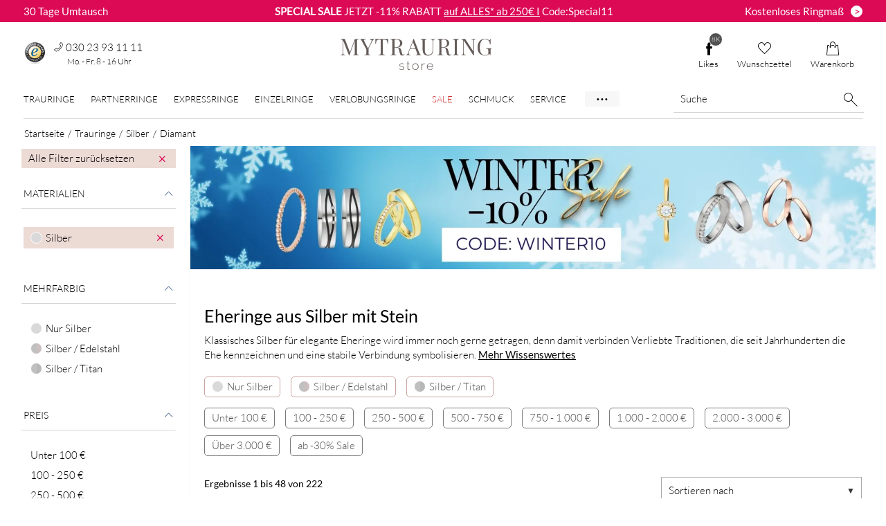

--- FILE ---
content_type: text/html; charset=UTF-8
request_url: https://www.mytrauringstore.de/eheringe-aus-silber-mit-stein
body_size: 23174
content:
<!DOCTYPE html>
<html lang="de-DE" itemscope itemtype="https://schema.org/WebPage">
    <head>
        <meta charset="utf-8">
        <meta name="viewport" content="width=device-width,initial-scale=1,viewport-fit=cover">
        <meta name="csrf-token" content="y69mrTLHrxFsWhvFfK+Vacrh57AB3gxn5RsorCkH4Nmc4iLPSm+iVlKnracvGyoZCVU+lBAAZKlfjOnQl/Gu3g5iHRAt0vfi/dfT0TfmOF/WK02cET/X6PjaFfx8CZVmN8PLkRouTiAwZQuiIjBRnQ==">
        <title>Eheringe aus Silber mit Stein | Trauringe günstig online kaufen</title>
        <meta name="description" content="Entdecken Sie Eheringe aus Silber mit Diamanten, Brillianten oder Zirkonia ✔ Gratis Versand ✔ Gratis Gravur + Etui ✔ 30 Tage Widerrufsrecht ✔ Gratis Ringmaß">                    <link href="https://www.mytrauringstore.de/eheringe-aus-silber-mit-stein" rel="canonical">                    <link rel="stylesheet" href="/css/screen.css?1767803652">        <link rel="icon" type="image/png" href="/dist/assets/images/favicon/favicon-96x96.png" sizes="96x96" />
        <link rel="icon" type="image/svg+xml" href="/dist/assets/images/favicon/favicon.svg" />
        <link rel="shortcut icon" href="/dist/assets/images/favicon/favicon.ico" />
        <link rel="apple-touch-icon" sizes="180x180" href="/dist/assets/images/favicon/apple-touch-icon.png" />
        <meta name="apple-mobile-web-app-title" content="Mytrauringstore" />
        <link rel="manifest" href="/dist/assets/images/favicon/site.webmanifest" />
                <meta property="og:type" content="website">
<meta property="og:title" content="Eheringe aus Silber mit Stein | Trauringe günstig online kaufen">
<meta property="og:description" content="Entdecken Sie Eheringe aus Silber mit Diamanten, Brillianten oder Zirkonia ✔ Gratis Versand ✔ Gratis Gravur + Etui ✔ 30 Tage Widerrufsrecht ✔ Gratis Ringmaß">
<meta property="og:url" content="https://www.mytrauringstore.de/eheringe-aus-silber-mit-stein">
<meta property="og:image" content="https://www.mytrauringstore.de//dist/assets/images/productlister/made-in-germany-MYTRAURINGstore.jpg">
<meta property="og:image:width" content="700">
<meta property="og:image:height" content="616">
<meta property="og:site_name" content="MYTRAURINGstore">
        <script type="application/ld+json">{"@context":"https://schema.org","@type":"Organization","name":"MYTRAURINGstore","url":"https://www.mytrauringstore.de","logo":"https://www.mytrauringstore.de/dist/assets/images/mytrauringstore-logo.svg","aggregateRating":{"@type":"AggregateRating","ratingValue":4.72,"bestRating":5,"worstRating":1,"ratingCount":5744,"reviewCount":5744},"address":{"@type":"PostalAddress","streetAddress":"Marburger Strasse 3","postalCode":"10789","addressLocality":"Berlin","addressCountry":"DE"},"contactPoint":{"@type":"ContactPoint","contactType":"Kundenservice","telephone":"+49 30 23 93 11 11","email":"service@mytrauringstore.de"}}</script>
                <script>window.dataLayer=window.dataLayer||[];function gtag(){dataLayer.push(arguments)}window.getDevice=()=>/iPad/.test(navigator.userAgent)||(navigator?.userAgentData?.platform||navigator?.platform)==='MacIntel'&&navigator.maxTouchPoints>1||/Android/.test(navigator.userAgent)&&!/Mobile/.test(navigator.userAgent)?'t':/Mobile|iP(hone|od)|Android|BlackBerry|IEMobile|Silk/.test(navigator.userAgent)?'m':'d';</script>
    </head>
    <body class="top-banner-active">
        <noscript><iframe src="https://sst.mytrauringstore.de/ns.html?id=GTM-MDPV7HQ" height="0" width="0" style="display:none;visibility:hidden"></iframe></noscript>
        <div class="banner__top">
    <div class="banner__top-text left hidden-xs">
        <a href="/s/widerrufsrecht" class="banner__top-link">
            30 Tage Umtausch
        </a>
    </div>
    <div class="banner__top-text text">
        <p><strong> SPECIAL SALE</strong> JETZT -11% RABATT <a href="https://www.mytrauringstore.de/rabattaktionen" title="SALE bei MYTRAURINGstore">auf ALLES* ab 250€ I</a> Code:Special11</p>    </div>
    <div class="banner__top-text right hidden-xs">
        <a href="/ringmass-bestellen" class="banner__top-link button">
            <span class="banner__top-innertext">Kostenloses Ringmaß</span><span class="banner__top-button">></span>
        </a>
    </div>
</div>
                    <header class="header-desktop container-fluid">
    <div class="header-dektop-top">
        <div class="header-desktop-infos">
            <div id="mtrTrustbadge">
                <a href="https://www.trustedshops.de/bewertung/info_X37B5AC71E26B9709AFBA5F7D0254B942.html?sort=date" target="_blank">
                    <img src="/dist/assets/images/empty.png" data-src="/dist/assets/images/seal/trusted-shops-siegel.png" alt="MYTRAURINGstore bei Trusted Shops"
                         class="seal-img ts_badge_footer lazyload" width="33" height="33">
                </a>
            </div>
            <div class="contact-container hidden-sm">
                <div class="top-header__phone-link">
                    <i class="phone-link__icon icon-phone "></i>
                    <span class="phone-link__number">030 23 93 11 11</span>
                </div>
                <span class="h4-size">Mo. - Fr. 8 - 16 Uhr</span>
            </div>
        </div>
        <a href="/">
            <img src="/dist/assets/images/mytrauringstore-logo.svg" class="mts-logo" alt="MYTRAURINGstore Logo" title="Trauringe online kaufen" width="223" height="49">
        </a>
        <div>
                        <a class="button-icon btn header" href="https://www.facebook.com/MYTRAURINGstore" target="_blank">
                <span class="fblikes-count active">
                    8K                </span>
                <i class="icon-facebook-plain"></i>
                Likes
            </a>
                        <a class="button-icon btn header" href="/wunschzettel">
                                <span class="mtsleaflet-count ">0</span>
                <i class="icon-heart"></i>
                Wunschzettel
            </a>
            <a class="button-icon btn header" href="/warenkorb">
                                <span class="mtscart-count ">0</span>
                <i class="icon-bag"></i>
                Warenkorb
            </a>
        </div>
    </div>
        <div class="header-dektop-bottom">
    <nav class="main-nav">
        <ul class="nav-ul">
            <li class="nav-li">
                <a href="/trauringe" data-nav="trauringe-nav" class="main-link">Trauringe</a>
            </li>
            <li class="nav-li">
                <a href="/partnerringe" data-nav="partnerringe-nav" class="main-link">Partnerringe</a>
            </li>
            <li class="nav-li">
                <a href="/48h-trauringe" data-nav="express-nav" class="main-link">Expressringe</a>
            </li>
            <li class="nav-li">
                <a href="/einzelringe" data-nav="einzelringe-nav" class="main-link">Einzelringe</a>
            </li>
            <li class="nav-li">
                <a href="/verlobungsringe" data-nav="verlobungsringe-nav" class="main-link">Verlobungsringe</a>
            </li>
            <li class="nav-li">
                <a href="/outlet-fuer-trauringe?sort=sale%7Cdesc" data-nav="outlet-nav" class="sale-nav main-link">Sale</a>            </li>
            <li class="nav-li"><a href="/schmuck" data-nav="schmuck-nav" class="main-link">Schmuck</a></li>
            <li class="nav-li"><a href="/s/faq-hilfe" data-nav="service-nav" class="main-link">Service</a></li>
            <li class="nav-li"><a href="/s/Über-uns">Über Uns</a></li>
            <li class="nav-li"><a href="/ratgeber">Ratgeber</a></li>
        </ul>
    </nav>
    <div class="searchbar">
        <form method="get" accept-charset="utf-8" data-type="default" class="search--form" action="/search">        <div class="search">
            <input type="text" name="searchword" class="search--input" placeholder="Suche" aria-label="Suche" value="">            <button type="submit" class="button-icon button--search"><i class="icon-loupe"></i></button>
        </div>
        </form>    </div>
</div>
<aside id="trauringe-nav" class="submenu menu-gutter">
    <div class="row">
        <div class="col-xs-2">
            <div class="header-nav-h3">Preis</div>
            <ul>
                <li><a href="/eheringe-unter-100-euro">unter 100 €</a></li>
                <li><a href="/billige-trauringe">100 € - 250 €</a></li>
                <li><a href="/preiswerte-eheringe">250 € - 500 €</a></li>
                <li><a href="/trauringe?preis_min=500&amp;preis_max=750">500 € - 750 €</a></li>
                <li><a href="/trauringe?preis_min=750&amp;preis_max=1000">750 € - 1.000 €</a></li>
                <li><a href="/trauringe?preis_min=1000&amp;preis_max=2000">1.000 € - 2.000 €</a></li>
                <li><a href="/trauringe?preis_min=2000&amp;preis_max=3000">2.000 € - 3.000 €</a></li>
                <li><a href="/trauringe?preis_min=3000&amp;preis_max=10000">Über 3.000 €</a></li>
                <li class="sale-link"><a href="/outlet-fuer-trauringe" class="special-link">Sale</a></li>
            </ul>
        </div>
        <div class="col-xs-2">
            <div class="header-nav-h3">Materialen</div>
            <ul>
                <li><a href="/trauringe-aus-titan" class="spot titan">Titan</a></li>
                <li><a href="/carbon" class="spot carbon">Carbon</a></li>
                <li><a href="/trauringe/gelbgold" class="spot gelbgold">Gelbgold</a></li>
                <li><a href="/trauringe/weissgold" class="spot weissgold">Weißgold</a></li>
                <li><a href="/trauringe?material=Ros%C3%A9gold" class="spot rosegold">Roségold</a></li>
                <li><a href="/trauringe/silber" class="spot silber">Silber</a></li>
                <li><a href="/trauringe/palladium" class="spot palladium">Palladium</a></li>
                <li><a href="/eheringe-aus-tantal" class="spot tantal">Tantal</a></li>
                <li><a href="/trauringe/platin" class="spot platin">Platin</a></li>
                <li><a href="/trauringe" class="submenu__all-link">&gt; Alle Materialen</a></li>
            </ul>
        </div>
        <div class="col-xs-2">
            <div class="header-nav-h3">Bi-Color</div>
            <ul>
                <li><a href="/ringe-aus-carbon-und-titan" class="spot carbon-titan">Carbon / Titan</a></li>
                <li><a href="/eheringe-aus-carbon-und-gold" class="spot carbon-gold">Carbon / Gold</a></li>
                <li><a href="/trauringe-gelb-weissgold" class="spot gelb-weiss">Gelb / Weiß</a></li>
                <li><a href="/trauringe?material%5B0%5D=Weissgold&amp;material%5B1%5D=Ros%C3%A9gold" class="spot weiss-rose">Weiß / Rosé</a></li>
                <li><a href="/trauringe?material%5B0%5D=Palladium&amp;material%5B1%5D=Ros%C3%A9gold" class="spot palladium-rose">Palladium / Rosé</a></li>
                <li><a href="/trauringe?material%5B0%5D=Silber&amp;material%5B1%5D=Rotgold" class="spot silber-rotgold">Silber / Rotgold</a></li>
                <li><a href="/trauringe?material%5B0%5D=Gelbgold&amp;material%5B1%5D=Titan" class="spot titan-gold">Titan / Gold</a></li>
                <li><a href="/bicolor-trauringe" class="submenu__all-link">&gt; Alle Bi-Color</a></li>
            </ul>
        </div>
        <div class="col-xs-2">
            <div class="header-nav-h3">Stile</div>
            <ul>
                <li><a href="/moderne-eheringe">Modern</a></li>
                <li><a href="/aussergewoehnliche-trauringe">Außergewöhnlich</a></li>
                <li><a href="/romantische-eheringe">Romantisch</a></li>
                <li><a href="/klassische-trauringe">Klassisch</a></li>
                <li><a href="/extravagante-trauringe">Extravagant</a></li>
                <li class="fairtrade-link first"><a href="/fair-trade" class="special-link">Fair Trade</a></li>
                <li class="fairtrade-link"><a href="/musterringe-bestellen" class="special-link">Musterringe</a></li>
                <li class="fairtrade-link last"><a href="/48h-trauringe" class="special-link">Express Trauringe</a></li>
            </ul>
        </div>
        <div class="col-xs-4 centered">
            <img src="/dist/assets/images/empty.png"
                 data-src="/dist/assets/images/navigation/nav_trauringe.jpg"
                 alt="Trauringe"
                 class="lazyload">
            <a href="/trauringe" class="submenu__all-link">&gt; Alle Trauringe</a>        </div>
    </div>
</aside>
<aside id="partnerringe-nav" class="submenu menu-gutter">
    <div class="row">
        <div class="col-xs-2">
            <div class="header-nav-h3">Preis</div>
            <ul>
                <li><a href="/partnerringe-unter-100-euro">unter 100 €</a></li>
                <li><a href="/partnerringe?preis_min=100&amp;preis_max=250">100 € - 250 €</a></li>
                <li><a href="/partnerringe-bis-500-euro">250 € - 500 €</a></li>
                <li><a href="/partnerringe?preis_min=500&amp;preis_max=750">500 € - 750 €</a></li>
                <li><a href="/partnerringe?preis_min=750&amp;preis_max=1000">750 € - 1.000 €</a></li>
                <li><a href="/partnerringe?preis_min=1000&amp;preis_max=2000">1.000 € - 2.000 €</a></li>
                <li><a href="/partnerringe?preis_min=2000&amp;preis_max=3000">2.000 € - 3.000 €</a></li>
                <li><a href="/partnerringe?preis_min=3000&amp;preis_max=10000">Über 3.000 €</a></li>
                <li class="sale-link"><a href="/partnerringe?reduziert=1" class="special-link">Sale</a></li>
            </ul>
        </div>
        <div class="col-xs-2">
            <div class="header-nav-h3">Materialen</div>
            <ul>
                <li><a href="/partnerringe-aus-titan" class="spot titan">Titan</a></li>
                <li><a href="/partnerringe?material=Carbon" class="spot carbon">Carbon</a></li>
                <li><a href="/partnerringe?material=Gelbgold" class="spot gelbgold">Gelbgold</a></li>
                <li><a href="/wunderschoene-partnerringe-in-weissgold" class="spot weissgold">Weißgold</a></li>
                <li><a href="/partnerringe-in-rosegold" class="spot rosegold">Roségold</a></li>
                <li><a href="/partnerringe?material=Silber" class="spot silber">Silber</a></li>
                <li><a href="/partnerringe?material=Palladium" class="spot palladium">Palladium</a></li>
                <li><a href="/partnerringe-wolfram-und-gold" class="spot tantal">Tantal</a></li>
                <li><a href="/partnerringe?material=Platin" class="spot platin">Platin</a></li>
                <li><a href="/partnerringe" class="submenu__all-link">&gt; Alle Materialen</a></li>
            </ul>
        </div>
        <div class="col-xs-2">
            <div class="header-nav-h3">Bi-Color</div>
            <ul>
                <li><a href="/partnerringe?material%5B0%5D=Carbon&amp;material%5B1%5D=Titan" class="spot carbon-titan">Carbon / Titan</a></li>
                <li><a href="/partnerringe?material%5B0%5D=Gelbgold&amp;material%5B1%5D=Carbon" class="spot carbon-gold">Carbon / Gold</a></li>
                <li><a href="/partnerringe?material%5B0%5D=Gelbgold&amp;material%5B1%5D=Weissgold" class="spot gelb-weiss">Gelb / Weiß</a></li>
                <li><a href="/partnerringe?material%5B0%5D=Weissgold&amp;material%5B1%5D=Ros%C3%A9gold" class="spot weiss-rose">Weiß / Rosé</a></li>
                <li><a href="/partnerringe?material%5B0%5D=Palladium&amp;material%5B1%5D=Ros%C3%A9gold" class="spot palladium-rose">Palladium / Rosé</a></li>
                <li><a href="/partnerringe?material%5B0%5D=Silber&amp;material%5B1%5D=Rotgold" class="spot silber-rotgold">Silber / Rotgold</a></li>
                <li><a href="/partnerringe?material%5B0%5D=Gelbgold&amp;material%5B1%5D=Titan" class="spot titan-gold">Titan / Gold</a></li>
                <li><a href="/partnerringe?materials_count=2" class="submenu__all-link">&gt; Alle Bi-Color</a></li>
            </ul>
        </div>
        <div class="col-xs-2">
            <div class="header-nav-h3">Stile</div>
            <ul>
                <li><a href="/partnerringe?stil=Modern">Modern</a></li>
                <li><a href="/aussergewoehnliche-partnerringe">Außergewöhnlich</a></li>
                <li><a href="/partnerringe?stil=Romantisch">Romantisch</a></li>
                <li><a href="/partnerringe?stil=Klassisch">Klassisch</a></li>
                <li><a href="/exravagante-partnerringe">Extravagant</a></li>
            </ul>
        </div>
        <div class="col-xs-4 centered">
            <img src="/dist/assets/images/empty.png"
                 data-src="/dist/assets/images/navigation/nav_partnerringe.jpg"
                 alt="Partnerringe"
                 class="lazyload">
            <a href="/partnerringe" class="submenu__all-link">> Alle Partnerringe</a>
        </div>
    </div>
</aside>
<aside id="einzelringe-nav" class="submenu menu-gutter">
    <div class="row">
        <div class="col-xs-2">
            <div class="header-nav-h3">Preis</div>
            <ul>
                <li><a href="/einzelringe?preis_min=0&amp;preis_max=100">unter 100 €</a></li>
                <li><a href="/einzelringe?preis_min=100&amp;preis_max=250">100 € - 250 €</a></li>
                <li><a href="/einzelringe?preis_min=250&amp;preis_max=500">250 € - 500 €</a></li>
                <li><a href="/einzelringe?preis_min=500&amp;preis_max=750">500 € - 750 €</a></li>
                <li><a href="/einzelringe?preis_min=750&amp;preis_max=1000">750 € - 1.000 €</a></li>
                <li><a href="/einzelringe?preis_min=1000&amp;preis_max=2000">1.000 € - 2.000 €</a></li>
                <li><a href="/einzelringe?preis_min=2000&amp;preis_max=3000">2.000 € - 3.000 €</a></li>
                <li><a href="/einzelringe?preis_min=3000&amp;preis_max=10000">Über 3.000 €</a></li>
            </ul>
        </div>
        <div class="col-xs-2">
            <div class="header-nav-h3">Materialen</div>
            <ul>
                <li><a href="/einzelringe?material=Titan" class="spot titan">Titan</a></li>
                <li><a href="/einzelringe?material=Carbon" class="spot carbon">Carbon</a></li>
                <li><a href="/einzelringe?material=Gelbgold" class="spot gelbgold">Gelbgold</a></li>
                <li><a href="/einzelringe?material=Weissgold" class="spot weissgold">Weißgold</a></li>
                <li><a href="/einzelringe?material=Ros%C3%A9gold" class="spot rosegold">Roségold</a></li>
                <li><a href="/einzelringe?material=Silber" class="spot silber">Silber</a></li>
                <li><a href="/einzelringe?material=Palladium" class="spot palladium">Palladium</a></li>
                <li><a href="/einzelringe?material=Tantal" class="spot tantal">Tantal</a></li>
                <li><a href="/einzelringe?material=Platin" class="spot platin">Platin</a></li>
                <li><a href="/einzelringe" class="submenu__all-link">&gt; Alle Materialen</a></li>
            </ul>
        </div>
        <div class="col-xs-2">
            <div class="header-nav-h3">Bi-Color</div>
            <ul>
                <li><a href="/einzelringe?material%5B0%5D=Carbon&amp;material%5B1%5D=Titan" class="spot carbon-titan">Carbon / Titan</a></li>
                <li><a href="/einzelringe?material%5B0%5D=Gelbgold&amp;material%5B1%5D=Carbon" class="spot carbon-gold">Carbon / Gold</a></li>
                <li><a href="/einzelringe?material%5B0%5D=Gelbgold&amp;material%5B1%5D=Weissgold" class="spot gelb-weiss">Gelb / Weiß</a></li>
                <li><a href="/einzelringe?material%5B0%5D=Weissgold&amp;material%5B1%5D=Ros%C3%A9gold" class="spot weiss-rose">Weiß / Rosé</a></li>
                <li><a href="/einzelringe?material%5B0%5D=Palladium&amp;material%5B1%5D=Ros%C3%A9gold" class="spot palladium-rose">Palladium / Rosé</a></li>
                <li><a href="/einzelringe?material%5B0%5D=Silber&amp;material%5B1%5D=Rotgold" class="spot silber-rotgold">Silber / Rotgold</a></li>
                <li><a href="/einzelringe?material%5B0%5D=Gelbgold&amp;material%5B1%5D=Titan" class="spot titan-gold">Titan / Gold</a></li>
                <li><a href="/einzelringe?materials_count=2" class="submenu__all-link">&gt; Alle Bi-Color</a></li>
            </ul>
        </div>
        <div class="col-xs-2">
            <div class="header-nav-h3">Stile</div>
            <ul>
                <li><a href="/einzelringe?stil=Modern">Modern</a></li>
                <li><a href="/einzelringe?stil=Au%C3%9Fergew%C3%B6hnlich">Außergewöhnlich</a></li>
                <li><a href="/einzelringe?stil=Romantisch">Romantisch</a></li>
                <li><a href="/einzelringe?stil=Klassisch">Klassisch</a></li>
                <li><a href="/einzelringe?stil=Extravagant">Extravagant</a></li>
                <li><a href="/ehering-mit-vorsteckring">Vorsteckringe</a></li>
            </ul>
        </div>
        <div class="col-xs-4 centered">
            <img src="/dist/assets/images/empty.png"
                 data-src="/dist/assets/images/navigation/nav_einzelringe.jpg"
                 alt="Einzelringe"
                 class="lazyload">
            <a href="/einzelringe" class="submenu__all-link">&gt; Alle Einzelringe</a>        </div>
    </div>
</aside>
<aside id="verlobungsringe-nav" class="submenu menu-gutter">
    <div class="row">
        <div class="col-xs-2">
            <div class="header-nav-h3">Preis</div>
            <ul>
                <li><a href="/verlobungsringe?preis_min=0&amp;preis_max=100">unter 100 €</a></li>
                <li><a href="/verlobungsringe?preis_min=100&amp;preis_max=250">100 € - 250 €</a></li>
                <li><a href="/verlobungsringe?preis_min=250&amp;preis_max=500">250 € - 500 €</a></li>
                <li><a href="/verlobungsringe?preis_min=500&amp;preis_max=750">500 € - 750 €</a></li>
                <li><a href="/verlobungsringe?preis_min=750&amp;preis_max=1000">750 € - 1.000 €</a></li>
                <li><a href="/verlobungsringe?preis_min=1000&amp;preis_max=2000">1.000 € - 2.000 €</a></li>
                <li><a href="/verlobungsringe?preis_min=2000&amp;preis_max=3000">2.000 € - 3.000 €</a></li>
                <li><a href="/verlobungsringe?preis_min=3000&amp;preis_max=10000">Über 3.000 €</a></li>
            </ul>
        </div>
        <div class="col-xs-2">
            <div class="header-nav-h3">Materialen</div>
            <ul>
                <li><a href="/verlobungsringe-weissgold" class="spot weissgold">Weißgold</a></li>
                <li><a href="/verlobungsringe-gelbgold" class="spot gelbgold">Gelbgold</a></li>
                <li><a href="/verlobungsringe-rosegold" class="spot rosegold">Roségold</a></li>
                <li><a href="/verlobungsringe-aus-carbon" class="spot carbon">Carbon</a></li>
                <li><a href="/verlobungsringe-aus-titan" class="spot titan">Titan</a></li>
                <li><a href="/verlobungsringe?material=Platin" class="spot platin">Platin</a></li>
                <li><a href="/verlobungsringe" class="submenu__all-link">&gt; Alle Materialen</a></li>
            </ul>
        </div>
        <div class="col-xs-2">
            <div class="header-nav-h3">Stile</div>
            <ul>
                <li><a href="/verlobungsringe?stil=Modern">Modern</a></li>
                <li><a href="/verlobungsringe?stil=Au%C3%9Fergew%C3%B6hnlich">Außergewöhnlich</a></li>
                <li><a href="/verlobungsringe?stil=Romantisch">Romantisch</a></li>
                <li><a href="/verlobungsringe?stil=Klassisch">Klassisch</a></li>
                <li><a href="/verlobungsringe?stil=Extravagant">Extravagant</a></li>
                <li><a href="/ehering-mit-vorsteckring">Vorsteckringe</a></li>
                <li class="fairtrade-link"><a href="/express-verlobungsringe" class="special-link">Express Verlobungsringe</a></li>
            </ul>
        </div>
        <div class="col-xs-2">&nbsp;</div>
        <div class="col-xs-4 centered">
            <img src="/dist/assets/images/empty.png"
                 data-src="/dist/assets/images/navigation/nav_verlobungsringe.jpg"
                 alt="Verlobungsringe"
                 class="lazyload">
            <a href="/verlobungsringe" class="submenu__all-link">&gt; Alle Verlobungsringe</a>        </div>
    </div>
</aside>
<aside id="outlet-nav" class="submenu">
    <div class="row reset--row-all">
        <div class="col-xs-4 centered no-padding">
            <div class="submenu__image-description">Sale</div>
            <div class="submenu__text">
                <p>In unserer Sale-Rubrik finden Sie besondere Angebote aus auserwählten Kollektionen für einen begrenzten
                    Zeitraum.</p>
            </div>
            <a href="/outlet-fuer-trauringe?sort=sale%7Cdesc" class="action-link center-block outlet-btn">Zum -45% Sale</a>        </div>
        <div class="col-xs-2 centered">
            <img src="/dist/assets/images/empty.png"
                 data-src="/dist/assets/images/navigation/nav_sale.jpg"
                 alt="Sale"
                 class="lazyload">
        </div>
        <div class="col-xs-4 centered no-padding">
            <div class="submenu__image-description">Outlet</div>
            <div class="submenu__text">
                <p>In unserem Outlet finden Sie besondere Einzelringe in bestimmten Ringgrößen zu einmalig günstigen Preisen!</p>
            </div>
            <a href="/outlet" class="action-link center-block outlet-btn">Outlet</a>
        </div>
        <div class="col-xs-2 centered">
            <img src="/dist/assets/images/empty.png"
                 data-src="/dist/assets/images/navigation/nav_outlet.webp"
                 alt="Sale"
                 class="lazyload">
        </div>
    </div>
</aside>
<aside id="service-nav" class="submenu menu-gutter">
    <div class="row">
        <div class="col-xs-3">
            <div class="header-nav-h3">Zahlungsarten</div>
            <ul class="submenu-infobox">
                <li><a href="/s/zahlungsarten#vorkasse">Vorkasse - 3% Rabatt</a></li>
                <li><a href="/s/zahlungsarten#rechnugskauf">Rechnungskauf</a></li>
                <li><a href="/s/zahlungsarten#paypal">Paypal</a></li>
                <li><a href="/s/zahlungsarten#kreditkarte">Kreditkarte</a></li>
                <li><a href="/s/zahlungsarten#sofort">Sofortüberweisung</a></li>
                <li><a href="/s/zahlungsarten#klarna">Klarna Ratenzahlung</a></li>
            </ul>
        </div>
        <div class="col-xs-3">
            <div class="header-nav-h3">Versand</div>
            <ul class="submenu-infobox">
                <li class="submenu-flex">
                    <img src="/dist/assets/images/empty.png"
                         data-src="/dist/assets/images/flags/flag-germany.png"
                         alt="kostenloser Versand in Deutschland"
                         class="img-at-nav lazyload"> <span>Deutschland: Kostenloser und versicherter Versand</span>
                </li>
                <li class="submenu-flex">
                    <img src="/dist/assets/images/empty.png"
                         data-src="/dist/assets/images/flags/flag-eu.png"
                         alt="Versand in Europa"
                         class="img-at-nav lazyload">
                    <span>Europa: Versand 15,90 Euro</span>
                </li>
            </ul>
            <a href="/s/versand" class="link-underline">&gt; Weitere Informationen</a>        </div>
        <div class="col-xs-3">
            <div class="header-nav-h3">Service</div>
            <ul>
                <li><a href="/s/ringänderung" class="service-nav-link"><i class="icon-bubble-jack icon-at-nav"></i>100 Tage kostenfrei Ringänderung</a></li>
                <li><a href="/s/meine-ringgröße" class="service-nav-link"><i class="icon-size icon-at-nav"></i>Meine Ringgröße ermitteln</a></li>
                <li><a href="/s/etui-verpackung" class="service-nav-link"><i class="icon-gift icon-at-nav"></i>Kostenloses Etui zu jeder Bestellung</a></li>
                <li><a href="/s/umtauschregelung" class="service-nav-link"><i class="icon-bubble-jack icon-at-nav"></i>30 Tage Umtausch</a></li>
            </ul>
            <a href="/ringmass-bestellen" class="button-skin wider lower">Ringmaß kostenlos bestellen</a>        </div>
        <div class="col-xs-3">
            <div class="header-nav-h3">Kontakt</div>
            <ul>
                <li>
                    <a href="/kontakt" class="service-nav-link"><i class="icon-envelope icon-at-nav"></i>Kontakt</a>                </li>
                <li>
                    <a href="mailto:service@mytrauringstore.de" class="service-nav-link">
                        <i class="icon-envelope icon-at-nav"></i>E-Mail schreiben
                    </a>
                </li>
                <li>
                    <div class="service-nav-link"><i class="icon-phone icon-at-nav"></i>030 23 93 11 11</div></li>
                <li><a href="/s/faq-hilfe" class="service-nav-link"><i class="icon-question icon-at-nav"></i>FAQ / Hilfe</a></li>
            </ul>
        </div>
    </div>
</aside>
<aside id="schmuck-nav" class="submenu menu-gutter">
    <div class="row">
        <div class="col-xs-2">
            <div class="header-nav-h3 text-left">Schmuckart</div>
            <ul>
                <li>
                    <a href="/schmuck?schmucktyp=Schmuckringe">Schmuckringe</a>                </li>
                <li>
                    <a href="/schmuck?schmucktyp=Ohrstecker">Ohrstecker</a>                </li>
                <li>
                    <a href="/schmuck?schmucktyp=Ohrh%C3%A4nger">Ohrhänger</a>                </li>
                <li>
                    <a href="/schmuck?schmucktyp=Ketten">Ketten</a>                </li>
                <li>
                    <a href="/schmuck?schmucktyp=Ketten+mit+Anh%C3%A4nger">Ketten mit Anhänger</a>                </li>
                <li>
                    <a href="/schmuck?schmucktyp=Anh%C3%A4nger">Anhänger</a>                </li>
                <li>
                    <a href="/schmuck?schmucktyp=Armb%C3%A4nder">Armbänder</a>                </li>
                <li>
                    <a href="/schmuck?schmucktyp=M%C3%A4nnerschmuck">Männerschmuck</a>                </li>
                <li>
                    <a href="/schmuck" class="submenu__all-link">&gt; Alle Schmuckarten</a>                </li>
            </ul>
        </div>
        <div class="col-xs-2">
            <div class="header-nav-h3 text-left">Personalisierter Schmuck</div>
            <ul>
                <li>
                    <a href="/personalisierter-schmuck?schmucktyp=Ketten">Ketten</a>                </li>
                <li>
                    <a href="/personalisierter-schmuck?schmucktyp=Kette+Buchstaben">Kette Buchstaben</a>                </li>
                <li>
                    <a href="/personalisierter-schmuck?schmucktyp=Namenskette">Namenskette</a>                </li>
                <li>
                    <a href="/personalisierter-schmuck?schmucktyp=Armb%C3%A4nder">Armbänder</a>                </li>
                <li>
                    <a href="/personalisierter-schmuck?schmucktyp=Schmuckringe">Schmuckringe</a>                </li>
                <li>
                    <a href="/personalisierter-schmuck?schmucktyp=Namensringe">Namensringe</a>                </li>
                <li>
                    <a href="/personalisierter-schmuck" class="submenu__all-link">&gt; Alle Schmuckarten</a>                </li>
            </ul>
        </div>
        <div class="col-xs-2">
            <div class="header-nav-h3">Materialen</div>
            <ul>
                <li><a href="/schmuck?material=Titan" class="spot titan">Titan</a></li>
                <li><a href="/schmuck?material=Carbon" class="spot carbon">Carbon</a></li>
                <li><a href="/schmuck?material=Gelbgold" class="spot gelbgold">Gelbgold</a></li>
                <li><a href="/schmuck?material=Weissgold" class="spot weissgold">Weißgold</a></li>
                <li><a href="/schmuck?material=Ros%C3%A9gold" class="spot rosegold">Roségold</a></li>
                <li><a href="/schmuck?material=Silber" class="spot silber">Silber</a></li>
                <li><a href="/schmuck?material=Palladium" class="spot palladium">Palladium</a></li>
                <li><a href="/schmuck?material=Tantal" class="spot tantal">Tantal</a></li>
                <li><a href="/schmuck?material=Platin" class="spot platin">Platin</a></li>
                <li><a href="/schmuck" class="submenu__all-link">&gt; Alle Materialen</a></li>
            </ul>
        </div>
        <div class="col-xs-2">
            <div class="header-nav-h3">Preis</div>
            <ul>
                <li><a href="/schmuck?preis_min=0&amp;preis_max=100">unter 100 €</a></li>
                <li><a href="/schmuck?preis_min=100&amp;preis_max=250">100 € - 250 €</a></li>
                <li><a href="/schmuck?preis_min=250&amp;preis_max=500">250 € - 500 €</a></li>
                <li><a href="/schmuck?preis_min=500&amp;preis_max=750">500 € - 750 €</a></li>
                <li><a href="/schmuck?preis_min=750&amp;preis_max=1000">750 € - 1.000 €</a></li>
                <li><a href="/schmuck?preis_min=1000&amp;preis_max=2000">1.000 € - 2.000 €</a></li>
                <li><a href="/schmuck?preis_min=2000&amp;preis_max=3000">2.000 € - 3.000 €</a></li>
                <li><a href="/schmuck?preis_min=3000&amp;preis_max=10000">Über 3.000 €</a></li>
                <li class="sale-link"><a href="/schmuck?reduziert=1" class="special-link">Sale</a></li>
            </ul>
        </div>
        <div class="col-xs-4 centered submenu-image-col">
            <div class="submenu-image-row">
                <img src="/dist/assets/images/empty.png"
                     data-src="/dist/assets/images/navigation/schmuck-kette.jpg"
                     alt="Schmuck"
                     class="lazyload">
                <img src="/dist/assets/images/empty.png"
                     data-src="/dist/assets/images/navigation/schmuck-ohrstecker.jpg"
                     alt="Schmuck"
                     class="lazyload">
            </div>
            <div class="submenu-image-row">
                <img src="/dist/assets/images/empty.png"
                     data-src="/dist/assets/images/navigation/schmuck-ring.jpg"
                     alt="Schmuck"
                     class="lazyload">
                <img src="/dist/assets/images/empty.png"
                     data-src="/dist/assets/images/navigation/personalisierter-schmuck-kette.jpg"
                     alt="Schmuck"
                     class="lazyload">
            </div>
        </div>
    </div>
</aside>
<aside id="express-nav" class="submenu menu-gutter">
    <div class="row">
        <div class="col-xs-6">
            <div class="submenu__image-description">Express Trauringe</div>
        </div>
        <div class="col-xs-6">
            <div class="submenu__image-description">Express Verlobungsringe</div>
        </div>
    </div>
    <div class="row">
        <div class="col-xs-2">
            <div class="header-nav-h3">Materialen</div>
            <ul>
                <li><a href="/trauringe/gelbgold?kollektion=Express+Trauringe" class="filter-list--link spot gelbgold">Gelbgold</a></li>
                <li><a href="/trauringe/weissgold?kollektion=Express+Trauringe" class="filter-list--link spot weissgold">Weissgold</a></li>
                <li><a href="/48h-trauringe?material=Ros%C3%A9gold" class="filter-list--link spot roségold">Roségold</a></li>
                <li><a href="/trauringe/platin?kollektion=Express+Trauringe" class="filter-list--link spot platin">Platin</a></li>
                <li><a href="/trauringe/silber?kollektion=Express+Trauringe" class="filter-list--link spot silber">Silber</a></li>
                <li><a href="/sommergold?kollektion=Express+Trauringe" class="filter-list--link spot sommergold">Sommergold</a></li>
                <li><a href="/eheringe-aus-tantal?kollektion=Express+Trauringe" class="filter-list--link spot tantal">Tantal</a></li>
                <li><a href="/48h-trauringe" class="filter-list--link">> Alle Materialen</a></li>
            </ul>
        </div>
        <div class="col-xs-2">
            <div class="header-nav-h3">Preis</div>
            <ul>
                <li><a href="/billige-trauringe?kollektion=Express+Trauringe">100 € - 250 €</a></li>
                <li><a href="/preiswerte-eheringe?kollektion=Express+Trauringe">250 € - 500 €</a></li>
                <li><a href="/48h-trauringe?preis_min=500&preis_max=750">500 € - 750 €</a></li>
                <li><a href="/48h-trauringe?preis_min=750&preis_max=1000">750 € - 1000 €</a></li>
                <li><a href="/48h-trauringe?preis_min=1000&preis_max=2000">1000 € - 2000 €</a></li>
                <li><a href="/48h-trauringe?preis_min=2000&preis_max=3000">2000 € - 3000 €</a></li>
                <li><a href="/48h-trauringe?preis_min=3000&preis_max=10000">über 3000 €</a></li>
                <li><a href="/48h-trauringe?sale=ab-30-Prozent">ab -30% Sale</a></li>
            </ul>
        </div>
        <div class="col-xs-2 ">
            <img src="/dist/assets/images/empty.png"
                 data-src="/dist/assets/images/navigation/nav_express-trauringe.jpg"
                 alt="Sale"
                 class="lazyload">
        </div>
        <div class="col-xs-2">
            <div class="header-nav-h3">Materialen</div>
            <ul>
                <li><a href="/verlobungsringe-gelbgold?kollektion=Express+Verlobungsringe" class="filter-list--link spot gelbgold">Gelbgold</a></li>
                <li><a href="/verlobungsringe-weissgold?kollektion=Express+Verlobungsringe" class="filter-list--link spot weissgold">Weissgold</a></li>
                <li><a href="/verlobungsringe-rosegold?kollektion=Express+Verlobungsringe" class="filter-list--link spot roségold">Roségold</a></li>
                <li><a href="/express-verlobungsringe?material=Platin" class="filter-list--link spot platin">Platin</a></li>
                <li><a href="/express-verlobungsringe" class="filter-list--link">> Alle Materialen</a></li>
            </ul>
        </div>
        <div class="col-xs-2">
            <div class="header-nav-h3">Preis</div>
            <ul>
                <li><a href="/express-verlobungsringe?preis_min=100&preis_max=250">100 € - 250 €</a></li>
                <li><a href="/express-verlobungsringe?preis_min=250&preis_max=500">250 € - 500 €</a></li>
                <li><a href="/express-verlobungsringe?preis_min=500&preis_max=750">500 € - 750 €</a></li>
                <li><a href="/express-verlobungsringe?preis_min=750&preis_max=1000">750 € - 1000 €</a></li>
                <li><a href="/express-verlobungsringe?preis_min=1000&preis_max=2000">1000 € - 2000 €</a></li>
                <li><a href="/express-verlobungsringe?preis_min=2000&preis_max=3000">2000 € - 3000 €</a></li>
                <li><a href="/express-verlobungsringe?preis_min=3000&preis_max=10000">über 3000 €</a></li>
                <li><a href="/express-verlobungsringe?sale=ab-30-Prozent">ab -30% Sale</a></li>
            </ul>
        </div>
        <div class="col-xs-2">
            <img src="/dist/assets/images/empty.png"
                 data-src="/dist/assets/images/navigation/nav_express-verlobungsringe.jpg"
                 alt="Sale"
                 class="lazyload">
        </div>
    </div>
</aside>
</header>
                <nav aria-label="Breadcrumb" class="breadcrumbs" itemscope itemtype="http://schema.org/BreadcrumbList">
    <ol>
            <li itemprop="itemListElement" itemscope itemtype="http://schema.org/ListItem">
                            <a href="/" itemprop="item"><span itemprop="name">Startseite</span></a>                        <meta itemprop="position" content="1">
        </li>
                    <li>
                <span aria-hidden="true" role="presentation" class="bc-delim">/</span>
            </li>
                        <li itemprop="itemListElement" itemscope itemtype="http://schema.org/ListItem">
                            <a href="/trauringe" itemprop="item"><span itemprop="name">Trauringe</span></a>                        <meta itemprop="position" content="2">
        </li>
                    <li>
                <span aria-hidden="true" role="presentation" class="bc-delim">/</span>
            </li>
                        <li itemprop="itemListElement" itemscope itemtype="http://schema.org/ListItem">
                            <a href="/trauringe/silber" itemprop="item"><span itemprop="name">Silber</span></a>                        <meta itemprop="position" content="3">
        </li>
                    <li>
                <span aria-hidden="true" role="presentation" class="bc-delim">/</span>
            </li>
                        <li itemprop="itemListElement" itemscope itemtype="http://schema.org/ListItem">
                            <span itemprop="item" itemtype="http://schema.org/Thing" itemscope>
                    <span itemprop="name">Diamant</span>
                </span>
                        <meta itemprop="position" content="4">
        </li>
                </ol>
</nav>
<main class="ring-explorer container-fluid">
    <div id="modalnotice" class="modal fade" tabindex="-1" role="dialog">
    <div class="modal-dialog modalnotice image modal-dialog-centered" role="document">
        <div class="modal-content">
            <div class="modal-header modalnotice">
                <button type="button" class="close" data-bs-dismiss="modal" aria-label="Close">
                    <span aria-hidden="true">&times;</span>
                </button>
            </div>
            <div class="modal-body modalnotice">
                <div class="modalnotice--wrap">
                                        <a href="https://www.mytrauringstore.de/trauringe">
                                                                        <img src="/dist/assets/images/empty.png"
                                 data-src="https://www.mytrauringstore.de/uploads/slides/Popup-Siegel-Computer-Bild-Auszeichnung-Trendshop-2026-690344c2c14d9.webp" width="448" height="448"
                                 class="lazyload img-responsive modalnotice--image"
                                 alt="Computer Bild Auszeichnung Trendshop 2026 I MYTRAURINGstore">
                                                                </a>
                                    </div>
            </div>
        </div>
    </div>
</div>
    <div class="ring-explorer--section flex--row">
                    <div class="ring-explorer__filter-container">
                <a href="/trauringe" class="filter-btn button-selection filter-reset-btn">Alle Filter zurücksetzen</a>                <form id="prg-form" action="/redirect" method="post">
    <input type="hidden" name="target" value="" id="prg-form-target">
</form>
    <div class="accordion" id="accordion2">
        <div class="accordion-item">
            <h4 class="accordion-header" id="heading2">
                <button class="accordion-button"
                        type="button"
                        data-bs-toggle="collapse"
                        data-bs-target="#collapse1"
                        aria-expanded="true"
                        aria-controls="collapse1">
                    Materialien
                </button>
            </h4>
            <div id="collapse1" class="accordion-collapse collapse show" aria-labelledby="heading2" data-bs-parent="#accordion2">
                <div class="accordion-body">
                    <ul class="filter-list material">
                                                                                                                        <li>
                                        <a href="/ehering-mit-diamant" class="button-selection filter-btn spot silber">Silber</a>                                    </li>
                                                                                                                                                                                                                                                                                                                                        </ul>
                </div>
            </div>
        </div>
    </div>
    <div class="accordion" id="accordion3">
        <div class="accordion-item">
            <h4 class="accordion-header" id="heading3">
                <button class="accordion-button"
                        type="button"
                        data-bs-toggle="collapse"
                        data-bs-target="#collapse2"
                        aria-expanded="true"
                        aria-controls="collapse2">
                    Mehrfarbig
                </button>
            </h4>
            <div id="collapse2"
                 class="accordion-collapse collapse show"
                 aria-labelledby="heading3"
                 data-bs-parent="#accordion3">
                <div class="accordion-body">
                    <ul class="filter-list material">
                        <li class=""><a href="/trauringe-aus-silber-mit-diamant?materials_count=1" class="filter-btn spot silber ">Nur Silber</a></li><li><div class="filter-btn prg-link spot silber-edelstahl" data-target="/ehering-mit-diamant?material%5B0%5D=Silber&material%5B1%5D=Edelstahl">Silber / Edelstahl</div></li><li><div class="filter-btn prg-link spot silber-titan" data-target="/trauringe-silber-titan?stein=Diamant">Silber / Titan</div></li>                    </ul>
                </div>
            </div>
        </div>
    </div>
    <div class="accordion" id="accordion4">
        <div class="accordion-item">
            <h4 class="accordion-header" id="heading4">
                <button class="accordion-button"
                        type="button"
                        data-bs-toggle="collapse"
                        data-bs-target="#collapse3"
                        aria-expanded="true"
                        aria-controls="collapse3">
                    Preis
                </button>
            </h4>
            <div id="collapse3"
                 class="accordion-collapse collapse show"
                 aria-labelledby="heading4"
                 data-bs-parent="#accordion4">
                <div class="accordion-body">
                    <ul class="filter-list material">
                        <li>
    <div class='prg-link filter-btn' data-target='/trauringe-aus-silber-mit-diamant?preis_min=0&preis_max=100'>Unter 100 €</div></li>
                        <li>
    <div class='prg-link filter-btn' data-target='/trauringe-aus-silber-mit-diamant?preis_min=100&preis_max=250'>100 - 250 €</div></li>
                        <li>
    <div class='prg-link filter-btn' data-target='/trauringe-aus-silber-mit-diamant?preis_min=250&preis_max=500'>250 - 500 €</div></li>
                        <li>
    <div class='prg-link filter-btn' data-target='/trauringe-aus-silber-mit-diamant?preis_min=500&preis_max=750'>500 - 750 €</div></li>
                        <li>
    <div class='prg-link filter-btn' data-target='/trauringe-aus-silber-mit-diamant?preis_min=750&preis_max=1000'>750 - 1.000 €</div></li>
                        <li>
    <div class='prg-link filter-btn' data-target='/trauringe-aus-silber-mit-diamant?preis_min=1000&preis_max=2000'>1.000 - 2.000 €</div></li>
                        <li>
    <div class='prg-link filter-btn' data-target='/trauringe-aus-silber-mit-diamant?preis_min=2000&preis_max=3000'>2.000 - 3.000 €</div></li>
                        <li>
    <div class='prg-link filter-btn' data-target='/trauringe-aus-silber-mit-diamant?preis_min=3000&preis_max=10000'>Über 3.000 €</div></li>
                        <li>
    <div class='prg-link filter-btn' data-target='/trauringe-aus-silber-mit-diamant?sale=ab-30-Prozent'>ab -30% Sale</div></li>
                    </ul>
                </div>
            </div>
        </div>
    </div>
    <div class="accordion" id="accordion6">
        <div class="accordion-item">
            <h4 class="accordion-header" id="heading6">
                <button class="accordion-button"
                        type="button"
                        data-bs-toggle="collapse"
                        data-bs-target="#collapse5"
                        aria-expanded="true"
                        aria-controls="collapse5">
                    Oberfläche
                </button>
            </h4>
            <div id="collapse5" class="accordion-collapse collapse show" aria-labelledby="heading6" data-bs-parent="#accordion6">
                <div class="accordion-body">
                    <ul class="filter-list material">
                                                    <li>
                                <div class='prg-link filter-btn' data-target='/trauringe-aus-silber-mit-diamant?oberfl%C3%A4che=Sandmattiert'>Sandmattiert</div>                            </li>
                                                    <li>
                                <div class='prg-link filter-btn' data-target='/trauringe-aus-silber-mit-diamant?oberfl%C3%A4che=Eismattiert'>Eismattiert</div>                            </li>
                                                    <li>
                                <div class='prg-link filter-btn' data-target='/trauringe-aus-silber-mit-diamant?oberfl%C3%A4che=Hammerschlag'>Hammerschlag</div>                            </li>
                                                    <li>
                                <div class='prg-link filter-btn' data-target='/trauringe-aus-silber-mit-diamant?oberfl%C3%A4che=Muster'>Muster</div>                            </li>
                                                    <li>
                                <div class='prg-link filter-btn' data-target='/trauringe-aus-silber-mit-diamant?oberfl%C3%A4che=Struktur'>Struktur</div>                            </li>
                                                    <li>
                                <div class='prg-link filter-btn' data-target='/trauringe-aus-silber-mit-diamant?oberfl%C3%A4che=Poliert'>Poliert</div>                            </li>
                                                    <li>
                                <div class='prg-link filter-btn' data-target='/trauringe-aus-silber-mit-diamant?oberfl%C3%A4che=Mattiert'>Mattiert</div>                            </li>
                                                    <li>
                                <div class='prg-link filter-btn' data-target='/trauringe-aus-silber-mit-diamant?oberfl%C3%A4che=Matt+und+Gl%C3%A4nzend'>Matt und Glänzend</div>                            </li>
                                                    <li>
                                <div class='prg-link filter-btn' data-target='/trauringe-aus-silber-mit-diamant?oberfl%C3%A4che=Rillen'>Rillen</div>                            </li>
                                            </ul>
                </div>
            </div>
        </div>
    </div>
    <div class="accordion" id="accordion7">
        <div class="accordion-item">
            <h4 class="accordion-header" id="heading7">
                <button class="accordion-button"
                        type="button"
                        data-bs-toggle="collapse"
                        data-bs-target="#collapse6"
                        aria-expanded="true"
                        aria-controls="collapse6">
                    Stein
                </button>
            </h4>
            <div id="collapse6"
                 class="accordion-collapse collapse show"
                 aria-labelledby="heading7"
                 data-bs-parent="#accordion7">
                <div class="accordion-body">
                    <ul class="filter-list material">
                                                    <li>
                                <a href="/trauringe/silber" class="button-selection filter-btn">Diamant</a>                            </li>
                                            </ul>
                </div>
            </div>
        </div>
    </div>
    <div class="accordion" id="accordion8">
        <div class="accordion-item">
            <h4 class="accordion-header" id="heading8">
                <button class="accordion-button"
                        type="button"
                        data-bs-toggle="collapse"
                        data-bs-target="#collapse7"
                        aria-expanded="true"
                        aria-controls="collapse7">
                    Stil
                </button>
            </h4>
            <div id="collapse7"
                 class="accordion-collapse collapse show"
                 aria-labelledby="heading8"
                 data-bs-parent="#accordion8">
                <div class="accordion-body">
                    <ul class="filter-list material">
                                                    <li>
                                <div class='prg-link filter-btn' data-target='/trauringe-aus-silber-mit-diamant?stil=Schlicht'>Schlicht</div>                            </li>
                                                    <li>
                                <div class='prg-link filter-btn' data-target='/trauringe-aus-silber-mit-diamant?stil=Klassisch'>Klassisch</div>                            </li>
                                                    <li>
                                <div class='prg-link filter-btn' data-target='/trauringe-aus-silber-mit-diamant?stil=Au%C3%9Fergew%C3%B6hnlich'>Außergewöhnlich</div>                            </li>
                                                    <li>
                                <div class='prg-link filter-btn' data-target='/trauringe-aus-silber-mit-diamant?stil=Romantisch'>Romantisch</div>                            </li>
                                                    <li>
                                <div class='prg-link filter-btn' data-target='/trauringe-aus-silber-mit-diamant?stil=Extravagant'>Extravagant</div>                            </li>
                                                    <li>
                                <div class='prg-link filter-btn' data-target='/trauringe-aus-silber-mit-diamant?stil=Modern'>Modern</div>                            </li>
                                                    <li>
                                <div class='prg-link filter-btn' data-target='/trauringe-aus-silber-mit-diamant?stil=Eckig'>Eckig</div>                            </li>
                                                    <li>
                                <div class='prg-link filter-btn' data-target='/trauringe-aus-silber-mit-diamant?stil=Mit+Herz'>Mit Herz</div>                            </li>
                                                    <li>
                                <div class='prg-link filter-btn' data-target='/trauringe-aus-silber-mit-diamant?stil=Ohne+Stein'>Ohne Stein</div>                            </li>
                                                    <li>
                                <div class='prg-link filter-btn' data-target='/trauringe-aus-silber-mit-diamant?stil=Millgriff'>Millgriff</div>                            </li>
                                            </ul>
                </div>
            </div>
        </div>
    </div>
    <div class="accordion" id="accordion9">
        <div class="accordion-item">
            <h4 class="accordion-header" id="heading9">
                <button class="accordion-button"
                        type="button"
                        data-bs-toggle="collapse"
                        data-bs-target="#collapse8"
                        aria-expanded="true"
                        aria-controls="collapse8">
                    Breite
                </button>
            </h4>
            <div id="collapse8"
                 class="accordion-collapse collapse show"
                 aria-labelledby="heading9"
                 data-bs-parent="#accordion9">
                <div class="accordion-body">
                    <ul class="filter-list material">
                                                    <li>
                                <div class='prg-link filter-btn' data-target='/trauringe-aus-silber-mit-diamant?breite=1.0+mm'><span>1.0 mm</span><img src="/dist/assets/images/filter/breite_rosa-1.svg?1708036317" alt=""></div>                            </li>
                                                    <li>
                                <div class='prg-link filter-btn' data-target='/trauringe-aus-silber-mit-diamant?breite=2.0+mm'><span>2.0 mm</span><img src="/dist/assets/images/filter/breite_rosa-2.svg?1708036317" alt=""></div>                            </li>
                                                    <li>
                                <div class='prg-link filter-btn' data-target='/trauringe-aus-silber-mit-diamant?breite=3.0+mm'><span>3.0 mm</span><img src="/dist/assets/images/filter/breite_rosa-3.svg?1708036317" alt=""></div>                            </li>
                                                    <li>
                                <div class='prg-link filter-btn' data-target='/trauringe-aus-silber-mit-diamant?breite=4.0+mm'><span>4.0 mm</span><img src="/dist/assets/images/filter/breite_rosa-4.svg?1708036317" alt=""></div>                            </li>
                                                    <li>
                                <div class='prg-link filter-btn' data-target='/trauringe-aus-silber-mit-diamant?breite=5.0+mm'><span>5.0 mm</span><img src="/dist/assets/images/filter/breite_rosa-5.svg?1708036317" alt=""></div>                            </li>
                                                    <li>
                                <div class='prg-link filter-btn' data-target='/trauringe-aus-silber-mit-diamant?breite=6.0+mm'><span>6.0 mm</span><img src="/dist/assets/images/filter/breite_rosa-6.svg?1708036317" alt=""></div>                            </li>
                                                    <li>
                                <div class='prg-link filter-btn' data-target='/trauringe-aus-silber-mit-diamant?breite=7.0+mm'><span>7.0 mm</span><img src="/dist/assets/images/filter/breite_rosa-7.svg?1708036317" alt=""></div>                            </li>
                                                    <li>
                                <div class='prg-link filter-btn' data-target='/trauringe-aus-silber-mit-diamant?breite=8.0+mm'><span>8.0 mm</span><img src="/dist/assets/images/filter/breite_rosa-8.svg?1708036317" alt=""></div>                            </li>
                                                    <li>
                                <div class='prg-link filter-btn' data-target='/trauringe-aus-silber-mit-diamant?breite=9.0+mm'><span>9.0 mm</span><img src="/dist/assets/images/filter/breite_rosa-9.svg?1708036317" alt=""></div>                            </li>
                                                    <li>
                                <div class='prg-link filter-btn' data-target='/trauringe-aus-silber-mit-diamant?breite=10.0+mm'><span>10.0 mm</span><img src="/dist/assets/images/filter/breite_rosa-10.svg?1708036317" alt=""></div>                            </li>
                                            </ul>
                    <div class="h3-size"><strong>Breitenbereich</strong></div>
                    <ul class="filter-list material">
                        <li>
    <div class='prg-link filter-btn' data-target='/trauringe-aus-silber-mit-diamant?breite=Sehr+schmal'>Sehr schmal <span class="filter-info">(1 - 2,5mm)</span></div></li>
                        <li>
    <div class='prg-link filter-btn' data-target='/trauringe-aus-silber-mit-diamant?breite=Schmal'>Schmal <span class="filter-info">(3 - 5mm)</span></div></li>
                        <li>
    <div class='prg-link filter-btn' data-target='/trauringe-aus-silber-mit-diamant?breite=Breit'>Breit <span class="filter-info">(6,5 - 9mm)</span></div></li>
                        <li>
    <div class='prg-link filter-btn' data-target='/trauringe-aus-silber-mit-diamant?breite=Sehr+breit'>Sehr breit <span class="filter-info">(9,5 - 16mm)</span></div></li>
                    </ul>
                </div>
            </div>
        </div>
    </div>
    <div class="accordion" id="accordion10">
        <div class="accordion-item">
            <h4 class="accordion-header" id="heading10">
                <button class="accordion-button"
                        type="button"
                        data-bs-toggle="collapse"
                        data-bs-target="#collapse9"
                        aria-expanded="true"
                        aria-controls="collapse9">
                    Stärke
                </button>
            </h4>
            <div id="collapse9"
                 class="accordion-collapse collapse show"
                 aria-labelledby="heading10"
                 data-bs-parent="#accordion10">
                <div class="accordion-body">
                    <ul class="filter-list material">
                        <li>
    <div class='prg-link filter-btn' data-target='/trauringe-aus-silber-mit-diamant?st%C3%A4rke=Fein'>Fein <span class="filter-info">(bis 1,1mm)</span></div></li>
                        <li>
    <div class='prg-link filter-btn' data-target='/trauringe-aus-silber-mit-diamant?st%C3%A4rke=Klassisch'>Klassisch <span class="filter-info">(1,2 - 1,4mm)</span></div></li>
                        <li>
    <div class='prg-link filter-btn' data-target='/trauringe-aus-silber-mit-diamant?st%C3%A4rke=Robust'>Robust <span class="filter-info">(1,5 - 1,7mm)</span></div></li>
                        <li>
    <div class='prg-link filter-btn' data-target='/trauringe-aus-silber-mit-diamant?st%C3%A4rke=Stark'>Stark <span class="filter-info">(1,8 - 2,1mm)</span></div></li>
                        <li>
    <div class='prg-link filter-btn' data-target='/trauringe-aus-silber-mit-diamant?st%C3%A4rke=Massiv'>Massiv <span class="filter-info">(ab 2,2mm)</span></div></li>
                    </ul>
                </div>
            </div>
        </div>
    </div>
    <div class="accordion" id="accordion12">
        <div class="accordion-item">
            <h4 class="accordion-header" id="heading12">
                <button class="accordion-button"
                        type="button"
                        data-bs-toggle="collapse"
                        data-bs-target="#collapse10"
                        aria-expanded="true"
                        aria-controls="collapse10">
                    Kollektion
                </button>
            </h4>
            <div id="collapse10"
                 class="accordion-collapse collapse show"
                 aria-labelledby="heading12"
                 data-bs-parent="#accordion12">
                <div class="accordion-body">
                    <ul class="filter-list material">
                                                    <li>
                                <div class='prg-link filter-btn' data-target='/trauringe-aus-silber-mit-diamant?kollektion=MyTrauring'>MyTrauring</div>                            </li>
                                                    <li>
                                <div class='prg-link filter-btn' data-target='/trauringe-aus-silber-mit-diamant?kollektion=TitanFactory'>TitanFactory</div>                            </li>
                                                    <li>
                                <div class='prg-link filter-btn' data-target='/trauringe-aus-silber-mit-diamant?kollektion=Collection+Chiara'>Collection Chiara</div>                            </li>
                                                    <li>
                                <div class='prg-link filter-btn' data-target='/trauringe-aus-silber-mit-diamant?kollektion=Saint+Maurice'>Saint Maurice</div>                            </li>
                                                    <li>
                                <div class='prg-link filter-btn' data-target='/trauringe-aus-silber-mit-diamant?kollektion=Breuning'>Breuning</div>                            </li>
                                                    <li>
                                <div class='prg-link filter-btn' data-target='/trauringe-aus-silber-mit-diamant?kollektion=SiriLove'>SiriLove</div>                            </li>
                                            </ul>
                </div>
            </div>
        </div>
    </div>
            </div>
                <div class="ring-explorer__list">
                                                        <a href="https://www.mytrauringstore.de/trauringe" class="teaserimg--inner">
                                                            <img src="/dist/assets/images/empty.png" data-src="https://www.mytrauringstore.de/uploads/saved_searches/SS-WinterSale-202526-6936082bad821.webp" class="lazyload img-responsive ring-explorer--teaserimg"
                             alt="Eheringe  im WINTER  SALE  - jetzt günstiger kaufen!">
                                                    </a>
                                        <div class="row lister-padding">
                <h1 class="ring-explorer__headline">
                    <span class="ss-headline">Eheringe aus Silber mit Stein</span>
                                                                                </h1>
                    <div class="ss-text">
                    <p>Klassisches Silber für elegante Eheringe wird immer noch gerne getragen, denn damit verbinden Verliebte Traditionen, die seit Jahrhunderten die Ehe kennzeichnen und eine stabile Verbindung symbolisieren.&nbsp;<a href="javascript:;" class="scroll-down">Mehr Wissenswertes</a></p>
            </div>
            </div>
            <nav class="material__nav filter">
                    <ul class="material__filter-list filter">
                    <li>
                <li class=""><a href="/trauringe-aus-silber-mit-diamant?materials_count=1" class="filter-btn spot silber ">Nur Silber</a></li><li><div class="filter-btn prg-link spot silber-edelstahl" data-target="/ehering-mit-diamant?material%5B0%5D=Silber&material%5B1%5D=Edelstahl">Silber / Edelstahl</div></li><li><div class="filter-btn prg-link spot silber-titan" data-target="/trauringe-silber-titan?stein=Diamant">Silber / Titan</div></li>            </li>
            </ul>
            </nav>
            <nav class="material__nav prices">
                    <ul class="material__filter-list prices">
        <li>
    <div class='prg-link filter-btn' data-target='/trauringe-aus-silber-mit-diamant?preis_min=0&preis_max=100'>Unter 100 €</div></li>
        <li>
    <div class='prg-link filter-btn' data-target='/trauringe-aus-silber-mit-diamant?preis_min=100&preis_max=250'>100 - 250 €</div></li>
        <li>
    <div class='prg-link filter-btn' data-target='/trauringe-aus-silber-mit-diamant?preis_min=250&preis_max=500'>250 - 500 €</div></li>
        <li>
    <div class='prg-link filter-btn' data-target='/trauringe-aus-silber-mit-diamant?preis_min=500&preis_max=750'>500 - 750 €</div></li>
        <li>
    <div class='prg-link filter-btn' data-target='/trauringe-aus-silber-mit-diamant?preis_min=750&preis_max=1000'>750 - 1.000 €</div></li>
        <li>
    <div class='prg-link filter-btn' data-target='/trauringe-aus-silber-mit-diamant?preis_min=1000&preis_max=2000'>1.000 - 2.000 €</div></li>
        <li>
    <div class='prg-link filter-btn' data-target='/trauringe-aus-silber-mit-diamant?preis_min=2000&preis_max=3000'>2.000 - 3.000 €</div></li>
        <li>
    <div class='prg-link filter-btn' data-target='/trauringe-aus-silber-mit-diamant?preis_min=3000&preis_max=10000'>Über 3.000 €</div></li>
        <li>
    <div class='prg-link filter-btn' data-target='/trauringe-aus-silber-mit-diamant?sale=ab-30-Prozent'>ab -30% Sale</div></li>
    </ul>
            </nav>
                                    <div class="row ring-explorer__list-header">
                <div class="col-sm-6 col-md-8 col-xs-12">
                    <h4 class="lister-padding text-mobile-center">
                        Ergebnisse 1 bis 48 von 222                    </h4>
                </div>
                                <div class="col-sm-6 col-md-4">
                    <form method="get" accept-charset="utf-8" data-type="default" id="desktopSortForm" action="/products"><input type="hidden" name="material" value="Silber"><input type="hidden" name="stein" value="Diamant"><input type="hidden" name="category" value="Trauringe"><div class="ring-explorer__sort select-wrap">
    <select name="sort" data-placeholder="Sortieren nach" id="sortOrder" class="form__select"><option value="">Sortieren nach</option><option value="sold_quantity_six_months|desc">Beliebteste</option><option value="least_price|asc">Preis aufsteigend</option><option value="least_price|desc">Preis absteigend</option><option value="created|desc">Neueste Produkte</option><option value="min_delivery_time|asc">Lieferzeit</option><option value="sale|desc">Sale</option></select></div>
</form>                </div>
                            </div>
            <div class="ring-explorer__list-row">
                                                                                                                                    <a href="/trauringe/unglaubliche-silber-925-eheringe-trauringe-mit-eisoptik-und-diamant/s60034"
   title="Unglaubliche Silber 925 Eheringe Trauringe mit Eisoptik und Diamant"
   class="ring-explore__product centered">
        <span class="badge__ribbon">
        <span>-13%</span>
    </span>
        <span
        class="ring-explore__favorite-link mtsleaflet "
        data-pid="3453"
        data-price="346"
        data-name="Silber Ringe">
        <i class="icon-heart"></i>
    </span>
    <span>
                    <span class="ring-explorer__product-image">
                <img
                    src="/dist/assets/images/productlister/empty-678.jpg"
                    data-src="https://www.mytrauringstore.de/uploads/product_images/thumbs/eheringe_trauringe_silber_struktur_muster_eismuster_diamant_3453-5e2365da9310c-678.jpg"
                    alt="Aufnahme von Silber 925 Eheringen mit Eisoptik und Diamanten"
                    class="lazyload">
                            </span>
                <span class="ring-explore__collection-name">Collection Chiara</span>
        <span class="ring-explore__product-name">Silber Ringe</span>
    </span>
    <span>
        <span class="explore__product-price--wrap price-from-to">
            <span class="ring-explore__product-price price-from">
            ab             346,00 €&nbsp;
            <span class="small price-uvp">
                398,00 €            </span>
        </span>
    </span>
        <span class="explore__product-delivery">Lieferzeit: 9-14 Tage</span>
    </span>
    </a>
                                                                                                                            <a href="/trauringe/leicht-bombierte-silber-925-eheringe-mit-polierten-rändern-und-diamanten/4435"
   title="Leicht bombierte Silber 925 Eheringe mit polierten Rändern und Diamanten"
   class="ring-explore__product centered">
        <span class="badge__ribbon">
        <span>-26%</span>
    </span>
        <span
        class="ring-explore__favorite-link mtsleaflet "
        data-pid="4435"
        data-price="96"
        data-name="Silber ">
        <i class="icon-heart"></i>
    </span>
    <span>
                    <span class="ring-explorer__product-image">
                <img
                    src="/dist/assets/images/productlister/empty-678.jpg"
                    data-src="https://www.mytrauringstore.de/uploads/product_images/thumbs/eheringe_trauringe_silber_matt_poliert_diamant_4435-5e2370f629ba0-678.jpg"
                    alt="Aufnahme von Eheringen aus Silber mit matter und polierten Rändern und Diamanten"
                    class="lazyload">
                            </span>
                <span class="ring-explore__collection-name">Collection Chiara</span>
        <span class="ring-explore__product-name">Silber </span>
    </span>
    <span>
        <span class="explore__product-price--wrap price-from-to">
            <span class="ring-explore__product-price price-from">
            ab             96,00 €&nbsp;
            <span class="small price-uvp">
                130,00 €            </span>
        </span>
    </span>
        <span class="explore__product-delivery">Lieferzeit: 7-10 Tage</span>
    </span>
    </a>
                                                                                                                            <a href="/trauringe/schicke-eheringe-aus-silber-925-platiniert-mit-rotgold-14k-und-zwei-süßen-diamanten-veredelt/5446"
   title="Schicke Eheringe aus Silber 925 platiniert mit Rotgold 14K und zwei süßen Diamanten veredelt"
   class="ring-explore__product centered">
        <span class="badge__ribbon">
        <span>-18%</span>
    </span>
        <span
        class="ring-explore__favorite-link mtsleaflet "
        data-pid="5446"
        data-price="318"
        data-name="Silber Ringe">
        <i class="icon-heart"></i>
    </span>
    <span>
                    <span class="ring-explorer__product-image">
                <img
                    src="/dist/assets/images/productlister/empty-678.jpg"
                    data-src="https://www.mytrauringstore.de/uploads/product_images/thumbs/Eheringe_trauringe_silber_gelbgold_matt_rille_poliert_bezaubernd_bicolor_zwei_diamanten_48_08030-5d28548f46033-678.jpg"
                    alt="Aufnahme von Eheringen aus Silber mit Rotgoldfarbiger seitlicher Rille und zwei Diamanten"
                    class="lazyload">
                            </span>
                <span class="ring-explore__collection-name">Breuning</span>
        <span class="ring-explore__product-name">Silber Ringe</span>
    </span>
    <span>
        <span class="explore__product-price--wrap price-from-to">
            <span class="ring-explore__product-price price-from">
            ab             318,00 €&nbsp;
            <span class="small price-uvp">
                388,00 €            </span>
        </span>
    </span>
        <span class="explore__product-delivery">Lieferzeit: 21-25 Tage</span>
    </span>
    </a>
                                                                                                                            <a href="/trauringe/formvollendete-silber-925-eheringe-trauringe-mit-diamanten/s60014"
   title="Formvollendete Silber Trauringe mit glänzenden Rändern und Diamanten in schräger Rille"
   class="ring-explore__product centered">
        <span class="badge__ribbon">
        <span>-11%</span>
    </span>
        <span
        class="ring-explore__favorite-link mtsleaflet "
        data-pid="3119"
        data-price="300"
        data-name="Silber Ringe">
        <i class="icon-heart"></i>
    </span>
    <span>
                    <span class="ring-explorer__product-image">
                <img
                    src="/dist/assets/images/productlister/empty-678.jpg"
                    data-src="https://www.mytrauringstore.de/uploads/product_images/thumbs/eheringe_trauringe_silber_matt_poliert_diamant_3119-5e24504184b36-678.jpg"
                    alt="Aufnahme von Eheringen aus Silber mit matter Fläche und polierten Rändern und Diamanten"
                    class="lazyload">
                            </span>
                <span class="ring-explore__collection-name">Collection Chiara</span>
        <span class="ring-explore__product-name">Silber Ringe</span>
    </span>
    <span>
        <span class="explore__product-price--wrap price-from-to">
            <span class="ring-explore__product-price price-from">
            ab             300,00 €&nbsp;
            <span class="small price-uvp">
                338,00 €            </span>
        </span>
    </span>
        <span class="explore__product-delivery">Lieferzeit: 9-14 Tage</span>
    </span>
    </a>
                                                                                                                            <a href="/trauringe/flach-gestaltete-silber-925-eheringe-mit-diamanten-und-längsmattierung/4434"
   title="Flach gestaltete Silber 925 Eheringe mit Diamanten und Längsmattierung"
   class="ring-explore__product centered">
        <span class="badge__ribbon">
        <span>-16%</span>
    </span>
        <span
        class="ring-explore__favorite-link mtsleaflet "
        data-pid="4434"
        data-price="98"
        data-name="Silber Ringe">
        <i class="icon-heart"></i>
    </span>
    <span>
                    <span class="ring-explorer__product-image">
                <img
                    src="/dist/assets/images/productlister/empty-678.jpg"
                    data-src="https://www.mytrauringstore.de/uploads/product_images/thumbs/eheringe_trauringe_silber_matt_schlicht_diamant_4434-5e236a0ae3f7a-678.jpg"
                    alt="Aufnahme von Eheringen aus Silber mit Mattierung und Diamanten"
                    class="lazyload">
                            </span>
                <span class="ring-explore__collection-name">Collection Chiara</span>
        <span class="ring-explore__product-name">Silber Ringe</span>
    </span>
    <span>
        <span class="explore__product-price--wrap price-from-to">
            <span class="ring-explore__product-price price-from">
            ab             98,00 €&nbsp;
            <span class="small price-uvp">
                116,00 €            </span>
        </span>
    </span>
        <span class="explore__product-delivery">Lieferzeit: 7-10 Tage</span>
    </span>
    </a>
                                                                                                                            <a href="/trauringe/feine-eheringe-aus-platiniertem-silber-925-mit-längstmatter-fläche-und-diamanten/4822"
   title="Feine Eheringe aus Silber 925 mit längstmatter Fläche und Diamanten"
   class="ring-explore__product centered">
        <span class="badge__ribbon">
        <span>-10%</span>
    </span>
        <span
        class="ring-explore__favorite-link mtsleaflet "
        data-pid="4822"
        data-price="282"
        data-name="Silber Ringe">
        <i class="icon-heart"></i>
    </span>
    <span>
                    <span class="ring-explorer__product-image">
                <img
                    src="/dist/assets/images/productlister/empty-678.jpg"
                    data-src="https://www.mytrauringstore.de/uploads/product_images/thumbs/05509_paar-5ecaab4a8650e-678.jpg"
                    alt="Aufnahme von Eheringen aus platiniertem Silber 925 mit Diamant und Längsmattierung "
                    class="lazyload">
                            </span>
                <span class="ring-explore__collection-name">MyTrauring</span>
        <span class="ring-explore__product-name">Silber Ringe</span>
    </span>
    <span>
        <span class="explore__product-price--wrap price-from-to">
            <span class="ring-explore__product-price price-from">
            ab             282,00 €&nbsp;
            <span class="small price-uvp">
                314,00 €            </span>
        </span>
    </span>
        <span class="explore__product-delivery">Lieferzeit: 8-12 Tage</span>
    </span>
    </a>
                                                                                                    <div class="ring-explore__product p-0">
        <img src="/dist/assets/images/empty.png"
             width="1050" height="924"
             data-src="https://d280zd3z0ryv5k.cloudfront.net/dist/assets/images/productlister/made-in-germany-MYTRAURINGstore.webp"
             class="lazyload object-fit" alt="Ringe hangefertigt in Deutschland oder Österreich.">
    </div>
                            <a href="/trauringe/formschöne-trauringe-aus-silber-925-platiniert-matt-mit-poliertem-rand-und-diamantenakzent/5441"
   title="Formschöne Trauringe aus Silber 925 platiniert matt mit poliertem Rand und Diamantenakzent"
   class="ring-explore__product centered">
        <span class="badge__ribbon">
        <span>-21%</span>
    </span>
        <span
        class="ring-explore__favorite-link mtsleaflet "
        data-pid="5441"
        data-price="272"
        data-name="Silber Ringe">
        <i class="icon-heart"></i>
    </span>
    <span>
                    <span class="ring-explorer__product-image">
                <img
                    src="/dist/assets/images/productlister/empty-678.jpg"
                    data-src="https://www.mytrauringstore.de/uploads/product_images/thumbs/eheringe-silber-48-08018-1-67ff9df6b28e2-678.jpg"
                    alt="Trauringe aus Silber 925 platiniert mit poliertem Rand und Diamant"
                    class="lazyload">
                            </span>
                <span class="ring-explore__collection-name">Breuning</span>
        <span class="ring-explore__product-name">Silber Ringe</span>
    </span>
    <span>
        <span class="explore__product-price--wrap price-from-to">
            <span class="ring-explore__product-price price-from">
            ab             272,00 €&nbsp;
            <span class="small price-uvp">
                344,00 €            </span>
        </span>
    </span>
        <span class="explore__product-delivery">Lieferzeit: 21-25 Tage</span>
    </span>
    </a>
                                                                                                                            <a href="/trauringe/entzückende-trauringe-aus-platiniertem-silber-925-mit-hochpolierten-rillen-und-strahlendem-diamanten-diamanten/5427"
   title="Entzückende Trauringe aus platiniertem Silber 925 veredelt mit 14K Gelbgold und Diamanten"
   class="ring-explore__product centered">
        <span class="badge__ribbon">
        <span>-17%</span>
    </span>
        <span
        class="ring-explore__favorite-link mtsleaflet "
        data-pid="5427"
        data-price="318"
        data-name="Silber Ringe">
        <i class="icon-heart"></i>
    </span>
    <span>
                    <span class="ring-explorer__product-image">
                <img
                    src="/dist/assets/images/productlister/empty-678.jpg"
                    data-src="https://www.mytrauringstore.de/uploads/product_images/thumbs/Eheringe_trauringe_silber_gelbgold_matt_rille_poliert_entzückend_bicolor_diamant_48_08010-5d1d956a8ed5a-678.jpg"
                    alt="Aufnahme von Trauringen aus platiniertem Silber veredelt mit Gelbgold mit Rillen und Diamanten   "
                    class="lazyload">
                            </span>
                <span class="ring-explore__collection-name">Breuning</span>
        <span class="ring-explore__product-name">Silber Ringe</span>
    </span>
    <span>
        <span class="explore__product-price--wrap price-from-to">
            <span class="ring-explore__product-price price-from">
            ab             318,00 €&nbsp;
            <span class="small price-uvp">
                384,00 €            </span>
        </span>
    </span>
        <span class="explore__product-delivery">Lieferzeit: 21-25 Tage</span>
    </span>
    </a>
                                                                                                                            <a href="/trauringe/extravagante-silber-925-eheringe-trauringe-mit-einem-diamantenstreifen/s60037"
   title="Extravagante Silber 925 Eheringe Trauringe mit einem Diamantenstreifen"
   class="ring-explore__product centered">
        <span class="badge__ribbon">
        <span>-12%</span>
    </span>
        <span
        class="ring-explore__favorite-link mtsleaflet "
        data-pid="3456"
        data-price="332"
        data-name="Silber Ringe">
        <i class="icon-heart"></i>
    </span>
    <span>
                    <span class="ring-explorer__product-image">
                <img
                    src="/dist/assets/images/productlister/empty-678.jpg"
                    data-src="https://www.mytrauringstore.de/uploads/product_images/thumbs/Trauringe-Eheringe_silber_elegant_55-30170+55-30180_20_hell-609b857f8c04d-678.jpg"
                    alt="Eheringe Trauringe aus Silber 925 mit Diamant halbmatt halbpoliert"
                    class="lazyload">
                            </span>
                <span class="ring-explore__collection-name">Collection Chiara</span>
        <span class="ring-explore__product-name">Silber Ringe</span>
    </span>
    <span>
        <span class="explore__product-price--wrap price-from-to">
            <span class="ring-explore__product-price price-from">
            ab             332,00 €&nbsp;
            <span class="small price-uvp">
                378,00 €            </span>
        </span>
    </span>
        <span class="explore__product-delivery">Lieferzeit: 9-14 Tage</span>
    </span>
    </a>
                                                                                                                            <a href="/trauringe/besondere-silber-925-eheringe-trauringe-mit-diamanten/s60004"
   title="Liebevolle Silber Trauringe mit Herzenmuster und Diamanten"
   class="ring-explore__product centered">
        <span class="badge__ribbon">
        <span>-10%</span>
    </span>
        <span
        class="ring-explore__favorite-link mtsleaflet "
        data-pid="3110"
        data-price="322"
        data-name="Silber Ringe">
        <i class="icon-heart"></i>
    </span>
    <span>
                    <span class="ring-explorer__product-image">
                <img
                    src="/dist/assets/images/productlister/empty-678.jpg"
                    data-src="https://www.mytrauringstore.de/uploads/product_images/thumbs/eheringe_trauringe_silber_struktur_muster_ringuebergreifend_diamant_herz_3110-5e2362c507fa6-678.jpg"
                    alt=" Aufnahme von Eheringen aus Silber mit Strukturierung und Herzenmuster und Diamanten"
                    class="lazyload">
                            </span>
                <span class="ring-explore__collection-name">Collection Chiara</span>
        <span class="ring-explore__product-name">Silber Ringe</span>
    </span>
    <span>
        <span class="explore__product-price--wrap price-from-to">
            <span class="ring-explore__product-price price-from">
            ab             322,00 €&nbsp;
            <span class="small price-uvp">
                358,00 €            </span>
        </span>
    </span>
        <span class="explore__product-delivery">Lieferzeit: 16-18 Tage</span>
    </span>
    </a>
                                                                                                                            <a href="/trauringe/markante-trauringe-aus-silber-925-platiniert-mit-rotgold-14k-und-diamanten-veredelt/5445"
   title="Markante Trauringe aus Silber 925 platiniert mit Rotgold 14K veredelt und Diamanten"
   class="ring-explore__product centered">
        <span class="badge__ribbon">
        <span>-9%</span>
    </span>
        <span
        class="ring-explore__favorite-link mtsleaflet "
        data-pid="5445"
        data-price="318"
        data-name="Silber Ringe">
        <i class="icon-heart"></i>
    </span>
    <span>
                    <span class="ring-explorer__product-image">
                <img
                    src="/dist/assets/images/productlister/empty-678.jpg"
                    data-src="https://www.mytrauringstore.de/uploads/product_images/thumbs/Eheringe_trauringe_silber_rotgold_matt_rille_poliert_einzigartig_bicolor_diamant_48_08028-5d26cfeacbfad-678.jpg"
                    alt="Aufnahme von Eheringen aus platiniertem Silber mattiert mit Rotgold veredeltem Streifen & Diamanten"
                    class="lazyload">
                            </span>
                <span class="ring-explore__collection-name">Breuning</span>
        <span class="ring-explore__product-name">Silber Ringe</span>
    </span>
    <span>
        <span class="explore__product-price--wrap price-from-to">
            <span class="ring-explore__product-price price-from">
            ab             318,00 €&nbsp;
            <span class="small price-uvp">
                350,00 €            </span>
        </span>
    </span>
        <span class="explore__product-delivery">Lieferzeit: 21-25 Tage</span>
    </span>
    </a>
                                                                                                                            <a href="/trauringe/hinreißende-silber-925-eheringe-trauringe-mit-diamanten/s60019"
   title="Hinreißende Silber 925 Eheringe mit Diamanten und formschöner Kanalfassung"
   class="ring-explore__product centered">
        <span class="badge__ribbon">
        <span>-10%</span>
    </span>
        <span
        class="ring-explore__favorite-link mtsleaflet "
        data-pid="3125"
        data-price="257"
        data-name="Silber Ringe">
        <i class="icon-heart"></i>
    </span>
    <span>
                    <span class="ring-explorer__product-image">
                <img
                    src="/dist/assets/images/productlister/empty-678.jpg"
                    data-src="https://www.mytrauringstore.de/uploads/product_images/thumbs/image_3125_silber_Trauringe_55-10150-050_55-10160-050_mattiert_poliert_elegant-678.jpg"
                    alt="Eheringe Trauringe aus Silber 925 mit Diamant Ruesch Collection Nowotny 55/10150-050"
                    class="lazyload">
                            </span>
                <span class="ring-explore__collection-name">Collection Chiara</span>
        <span class="ring-explore__product-name">Silber Ringe</span>
    </span>
    <span>
        <span class="explore__product-price--wrap price-from-to">
            <span class="ring-explore__product-price price-from">
            ab             257,00 €&nbsp;
            <span class="small price-uvp">
                286,00 €            </span>
        </span>
    </span>
        <span class="explore__product-delivery">Lieferzeit: 9-14 Tage</span>
    </span>
    </a>
                                                                                                                            <a href="/trauringe/partnerringe-mytrauring-silberringe-platiniert-glänzende-ringe-eheringe/dr-00876-hr-00876"
   title="Breite glänzende Eheringe aus platiniertem Silber teilmattiert mit 3 Diamanten"
   class="ring-explore__product centered">
        <span class="badge__ribbon">
        <span>-11%</span>
    </span>
        <span
        class="ring-explore__favorite-link mtsleaflet "
        data-pid="1408"
        data-price="416"
        data-name="Silber Ringe">
        <i class="icon-heart"></i>
    </span>
    <span>
                    <span class="ring-explorer__product-image">
                <img
                    src="/dist/assets/images/productlister/empty-678.jpg"
                    data-src="https://www.mytrauringstore.de/uploads/product_images/thumbs/image_1408_partnerringe-silber-platiniert-00876-678.jpg"
                    alt="Eheringe Partnerringe platinierte Silberringe Verlobungsringe"
                    class="lazyload">
                            </span>
                <span class="ring-explore__collection-name">MyTrauring</span>
        <span class="ring-explore__product-name">Silber Ringe</span>
    </span>
    <span>
        <span class="explore__product-price--wrap price-from-to">
            <span class="ring-explore__product-price price-from">
            ab             416,00 €&nbsp;
            <span class="small price-uvp">
                468,00 €            </span>
        </span>
    </span>
        <span class="explore__product-delivery">Lieferzeit: 8-12 Tage</span>
    </span>
    </a>
                                                                                                                            <a href="/trauringe/strukturierte-edelstahl-silber-partnerringe-eheringe-mit-zirkonia/dr00061-hr00061"
   title="Strukturierte Edelstahl Silber Partnerringe Eheringe mit Diamant"
   class="ring-explore__product centered">
        <span class="badge__ribbon">
        <span>-35%</span>
    </span>
        <span
        class="ring-explore__favorite-link mtsleaflet "
        data-pid="3344"
        data-price="272"
        data-name="Silber/Edelstahl Ringe">
        <i class="icon-heart"></i>
    </span>
    <span>
                    <span class="ring-explorer__product-image">
                <img
                    src="/dist/assets/images/productlister/empty-678.jpg"
                    data-src="https://www.mytrauringstore.de/uploads/product_images/thumbs/Edelstahl_Silber_Trauringe_Eheringe_1500061_strukturiert-6352e3c6d1b44-678.jpg"
                    alt="Edelstahl Silber Ringe Partnerringe strukturierte Oberfläche Diamant"
                    class="lazyload">
                            </span>
                <span class="ring-explore__collection-name">SiriLove</span>
        <span class="ring-explore__product-name">Silber/Edelstahl Ringe</span>
    </span>
    <span>
        <span class="explore__product-price--wrap price-from-to">
            <span class="ring-explore__product-price price-from">
            ab             272,00 €&nbsp;
            <span class="small price-uvp">
                418,00 €            </span>
        </span>
    </span>
        <span class="explore__product-delivery">Lieferzeit: 7-11 Tage</span>
    </span>
    </a>
                                                                                                    <div class="ring-explore__product p-0">
        <img src="/dist/assets/images/empty.png"
             width="1050" height="924"
             data-src="https://d280zd3z0ryv5k.cloudfront.net/dist/assets/images/productlister/kostenlose-gravur-MYTRAURINGstore.webp"
             class="lazyload object-fit" alt="Kostenlose Gravur.">
    </div>
                            <a href="/trauringe/einmalige-silber-925-trauringe-mit-faszinierender-oberfläche-und-diamanten/5995"
   title="Einmalige Silber 925 Trauringe mit faszinierender Oberfläche und Diamanten"
   class="ring-explore__product centered">
        <span class="badge__ribbon">
        <span>-15%</span>
    </span>
        <span
        class="ring-explore__favorite-link mtsleaflet "
        data-pid="5995"
        data-price="252"
        data-name="Silber Ringe">
        <i class="icon-heart"></i>
    </span>
    <span>
                    <span class="ring-explorer__product-image">
                <img
                    src="/dist/assets/images/productlister/empty-678.jpg"
                    data-src="https://www.mytrauringstore.de/uploads/product_images/thumbs/eheringe_trauringe_weissgold_struktur_muster_diamant_66-50130-054W55-50140-054W_67-5dfd224f0df41-678.jpg"
                    alt="Aufnahme von Silber Trauringen mit Polierung und Strukturierung und Diamanten "
                    class="lazyload">
                            </span>
                <span class="ring-explore__collection-name">Collection Chiara</span>
        <span class="ring-explore__product-name">Silber Ringe</span>
    </span>
    <span>
        <span class="explore__product-price--wrap price-from-to">
            <span class="ring-explore__product-price price-from">
            ab             252,00 €&nbsp;
            <span class="small price-uvp">
                296,00 €            </span>
        </span>
    </span>
        <span class="explore__product-delivery">Lieferzeit: 16-18 Tage</span>
    </span>
    </a>
                                                                                                                            <a href="/trauringe/eheringe-aus-silber-925-mit-längsmattem-design-und-weißem-diamanten/9122"
   title="Eheringe aus Silber 925 mit längsmattem Design und weißem Diamanten"
   class="ring-explore__product centered">
        <span class="badge__ribbon">
        <span>-9%</span>
    </span>
        <span
        class="ring-explore__favorite-link mtsleaflet "
        data-pid="9122"
        data-price="410"
        data-name="Silber Ringe in 4 mm Breite">
        <i class="icon-heart"></i>
    </span>
    <span>
                    <span class="ring-explorer__product-image">
                <img
                    src="/dist/assets/images/productlister/empty-678.jpg"
                    data-src="https://www.mytrauringstore.de/uploads/product_images/thumbs/eheringe-silber-matt-13:02402-040-67b8cebc1cb62-678.jpg"
                    alt="Eheringe aus Silber 925 mit längsmattem Design und weißem Diamanten in 4 mm"
                    class="lazyload">
                            </span>
                <span class="ring-explore__collection-name">Collection Chiara</span>
        <span class="ring-explore__product-name">Silber Ringe in 4 mm Breite</span>
    </span>
    <span>
        <span class="explore__product-price--wrap price-from-to">
            <span class="ring-explore__product-price price-from">
            ab             410,00 €&nbsp;
            <span class="small price-uvp">
                450,00 €            </span>
        </span>
    </span>
        <span class="explore__product-delivery">Lieferzeit: 11-13 Tage</span>
    </span>
    </a>
                                                                                                                            <a href="/trauringe/fantastische-eheringe-aus-platiniertem-silber-925-mattiert-mit-funkelndem-diamanten-und-poliertem-rand/5451"
   title="Fantastische Eheringe breit aus platiniertem Silber 925 mattiert mit funkelndem Diamanten"
   class="ring-explore__product centered">
        <span class="badge__ribbon">
        <span>-7%</span>
    </span>
        <span
        class="ring-explore__favorite-link mtsleaflet "
        data-pid="5451"
        data-price="364"
        data-name="Silber Ringe">
        <i class="icon-heart"></i>
    </span>
    <span>
                    <span class="ring-explorer__product-image">
                <img
                    src="/dist/assets/images/productlister/empty-678.jpg"
                    data-src="https://www.mytrauringstore.de/uploads/product_images/thumbs/Eheringe_trauringe_silber_matt_ränder_poliert_besonderes_diamant_48_08038-5d2bf48e1e459-678.jpg"
                    alt="Aufnahme von breiten Eheringen aus platiniertem Silber matt mit Diamanten und poliertem Rand"
                    class="lazyload">
                            </span>
                <span class="ring-explore__collection-name">Breuning</span>
        <span class="ring-explore__product-name">Silber Ringe</span>
    </span>
    <span>
        <span class="explore__product-price--wrap price-from-to">
            <span class="ring-explore__product-price price-from">
            ab             364,00 €&nbsp;
            <span class="small price-uvp">
                392,00 €            </span>
        </span>
    </span>
        <span class="explore__product-delivery">Lieferzeit: 21-25 Tage</span>
    </span>
    </a>
                                                                                                                            <a href="/trauringe/imponierende-trauringe-aus-platiniertem-silber-925-längsmattiert-mit-polierter-rille-und-mittig-gesetztem-diamanten/5455"
   title="Imponierende Trauringe aus platiniertem Silber 925 mit polierter Rille und mittig gesetztem Diamanten"
   class="ring-explore__product centered">
        <span class="badge__ribbon">
        <span>-12%</span>
    </span>
        <span
        class="ring-explore__favorite-link mtsleaflet "
        data-pid="5455"
        data-price="272"
        data-name="Silber Ringe">
        <i class="icon-heart"></i>
    </span>
    <span>
                    <span class="ring-explorer__product-image">
                <img
                    src="/dist/assets/images/productlister/empty-678.jpg"
                    data-src="https://www.mytrauringstore.de/uploads/product_images/thumbs/Eheringe_trauringe_silber_poliert_streifen_matt_modern_diamant_48_08046-5d2dab61462c8-678.jpg"
                    alt=" Aufnahme von Trauringen aus platiniertem Silber matt mit polierten Rille und mittigem Diamanten "
                    class="lazyload">
                            </span>
                <span class="ring-explore__collection-name">Breuning</span>
        <span class="ring-explore__product-name">Silber Ringe</span>
    </span>
    <span>
        <span class="explore__product-price--wrap price-from-to">
            <span class="ring-explore__product-price price-from">
            ab             272,00 €&nbsp;
            <span class="small price-uvp">
                310,00 €            </span>
        </span>
    </span>
        <span class="explore__product-delivery">Lieferzeit: 21-25 Tage</span>
    </span>
    </a>
                                                                                                                            <a href="/trauringe/plastische-eheringe-aus-silber-mit-wundervoller-strukturierung-und-diamanten/9399"
   title="Plastische Eheringe aus Silber 925 mit wundervoller Strukturierung und Diamanten"
   class="ring-explore__product centered">
        <span class="badge__ribbon">
        <span>-8%</span>
    </span>
        <span
        class="ring-explore__favorite-link mtsleaflet "
        data-pid="9399"
        data-price="272"
        data-name="Silber Ringe">
        <i class="icon-heart"></i>
    </span>
    <span>
                    <span class="ring-explorer__product-image">
                <img
                    src="/dist/assets/images/productlister/empty-678.jpg"
                    data-src="https://www.mytrauringstore.de/uploads/product_images/thumbs/eheringe-silber-schmal-4984-1-6830c5fc09b94-678.jpg"
                    alt="Schmale Eheringe aus Silber mit Strukturierung und Labor-Diamanten"
                    class="lazyload">
                            </span>
                <span class="ring-explore__collection-name">Breuning</span>
        <span class="ring-explore__product-name">Silber Ringe</span>
    </span>
    <span>
        <span class="explore__product-price--wrap price-from-to">
            <span class="ring-explore__product-price price-from">
            ab             272,00 €&nbsp;
            <span class="small price-uvp">
                296,00 €            </span>
        </span>
    </span>
        <span class="explore__product-delivery">Lieferzeit: 9-12 Tage</span>
    </span>
    </a>
                                                                                                                            <a href="/trauringe/zarte-trauringe-aus-platiniertem-silber-925-schmal-mit-polierung-mit-diamanten-und-mattiertem-mittigem-streifen/5465"
   title="Zarte Trauringe aus Silber 925 platiniert mit polierten Rändern und Diamanten"
   class="ring-explore__product centered">
        <span class="badge__ribbon">
        <span>-13%</span>
    </span>
        <span
        class="ring-explore__favorite-link mtsleaflet "
        data-pid="5465"
        data-price="226"
        data-name="Silber Ringe">
        <i class="icon-heart"></i>
    </span>
    <span>
                    <span class="ring-explorer__product-image">
                <img
                    src="/dist/assets/images/productlister/empty-678.jpg"
                    data-src="https://www.mytrauringstore.de/uploads/product_images/thumbs/eheringe-silber-48-080820-1-67ffbee0199c2-678.jpg"
                    alt="Trauringe aus Silber 925 platiniert mit polierten Rändern und Diamanten"
                    class="lazyload">
                            </span>
                <span class="ring-explore__collection-name">Breuning</span>
        <span class="ring-explore__product-name">Silber Ringe</span>
    </span>
    <span>
        <span class="explore__product-price--wrap price-from-to">
            <span class="ring-explore__product-price price-from">
            ab             226,00 €&nbsp;
            <span class="small price-uvp">
                260,00 €            </span>
        </span>
    </span>
        <span class="explore__product-delivery">Lieferzeit: 21-25 Tage</span>
    </span>
    </a>
                                                                                                    <div class="ring-explore__product p-0">
        <img src="/dist/assets/images/empty.png"
             width="1050" height="924"
             data-src="https://d280zd3z0ryv5k.cloudfront.net/dist/assets/images/productlister/kostenloses-etui-MYTRAURINGstore.webp"
             class="lazyload object-fit" alt="Etui als Geschenk für Ihre Bestellung.">
    </div>
                            <a href="/trauringe/elegante-edelstahl-silber-partnerringe-eheringe-mit-zirkonia/dr00059-hr00059"
   title="Elegante Edelstahl Ringe mit Silber Streifen und Diamant"
   class="ring-explore__product centered">
        <span class="badge__ribbon">
        <span>-10%</span>
    </span>
        <span
        class="ring-explore__favorite-link mtsleaflet "
        data-pid="3340"
        data-price="244"
        data-name="Silber/Edelstahl Ringe">
        <i class="icon-heart"></i>
    </span>
    <span>
                    <span class="ring-explorer__product-image">
                <img
                    src="/dist/assets/images/productlister/empty-678.jpg"
                    data-src="https://www.mytrauringstore.de/uploads/product_images/thumbs/Edelstahl_Silber_Trauringe_Eheringe_1500059_elegant-6352e85d1db1d-678.jpg"
                    alt="Längsmattierte Edelstahl mit polierten Silber Streifen Eheringe"
                    class="lazyload">
                            </span>
                <span class="ring-explore__collection-name">SiriLove</span>
        <span class="ring-explore__product-name">Silber/Edelstahl Ringe</span>
    </span>
    <span>
        <span class="explore__product-price--wrap price-from-to">
            <span class="ring-explore__product-price price-from">
            ab             244,00 €&nbsp;
            <span class="small price-uvp">
                272,00 €            </span>
        </span>
    </span>
        <span class="explore__product-delivery">Lieferzeit: 7-11 Tage</span>
    </span>
    </a>
                                                                                                                            <a href="/trauringe/elegante-925-silber-eheringe-klassisch-poliert-mit-funkelndem-002-ct-diamanten/6287"
   title="Elegante 925 Silber Eheringe klassisch poliert mit funkelndem 0,02 Ct. Diamanten"
   class="ring-explore__product centered">
        <span class="badge__ribbon">
        <span>-10%</span>
    </span>
        <span
        class="ring-explore__favorite-link mtsleaflet "
        data-pid="6287"
        data-price="500"
        data-name="Silber Ringe 5 mm Breite, 1,8 mm Stärke">
        <i class="icon-heart"></i>
    </span>
    <span>
                    <span class="ring-explorer__product-image">
                <img
                    src="/dist/assets/images/productlister/empty-678.jpg"
                    data-src="https://www.mytrauringstore.de/uploads/product_images/thumbs/Eheringe_trauringe_poliert_elegant_klassisch_silber_diamant_1307501-050_1-5ee15849c5a7d-678.jpg"
                    alt="Aufnahme von 925 Silber Eheringen klassisch poliert mit weißem 0,02 Ct. Diamanten"
                    class="lazyload">
                            </span>
                <span class="ring-explore__collection-name">Collection Chiara</span>
        <span class="ring-explore__product-name">Silber Ringe 5 mm Breite, 1,8 mm Stärke</span>
    </span>
    <span>
        <span class="explore__product-price--wrap price-from-to">
            <span class="ring-explore__product-price price-from">
            ab             500,00 €&nbsp;
            <span class="small price-uvp">
                556,00 €            </span>
        </span>
    </span>
        <span class="explore__product-delivery">Lieferzeit: 9-14 Tage</span>
    </span>
    </a>
                                                                                                                            <a href="/trauringe/silber-eheringe-mit-markantem-hammerschlagdesign-und-einem-diamanten/9394"
   title="Silber 925 Eheringe mit markantem Hammerschlag-Design und Labor-Diamanten"
   class="ring-explore__product centered">
        <span class="badge__ribbon">
        <span>-8%</span>
    </span>
        <span
        class="ring-explore__favorite-link mtsleaflet "
        data-pid="9394"
        data-price="318"
        data-name="Silber Ringe">
        <i class="icon-heart"></i>
    </span>
    <span>
                    <span class="ring-explorer__product-image">
                <img
                    src="/dist/assets/images/productlister/empty-678.jpg"
                    data-src="https://www.mytrauringstore.de/uploads/product_images/thumbs/eheringe-silber-hammerschlag-1-68305227976bf-678.jpg"
                    alt="Silber Eheringe mit Hammerschlag und Labor-Diamanten"
                    class="lazyload">
                            </span>
                <span class="ring-explore__collection-name">Breuning</span>
        <span class="ring-explore__product-name">Silber Ringe</span>
    </span>
    <span>
        <span class="explore__product-price--wrap price-from-to">
            <span class="ring-explore__product-price price-from">
            ab             318,00 €&nbsp;
            <span class="small price-uvp">
                346,00 €            </span>
        </span>
    </span>
        <span class="explore__product-delivery">Lieferzeit: 9-12 Tage</span>
    </span>
    </a>
                                                                                                                            <a href="/trauringe/wunderschöne-eheringe-aus-platiniertem-silber-925-veredelt-mit-14k-rotgold-und-diamanten/5444"
   title="Wunderschöne Eheringe aus platiniertem Silber 925 verdelt mit 14 K Rotgold und Diamanten"
   class="ring-explore__product centered">
        <span class="badge__ribbon">
        <span>-19%</span>
    </span>
        <span
        class="ring-explore__favorite-link mtsleaflet "
        data-pid="5444"
        data-price="318"
        data-name="Silber Ringe">
        <i class="icon-heart"></i>
    </span>
    <span>
                    <span class="ring-explorer__product-image">
                <img
                    src="/dist/assets/images/productlister/empty-678.jpg"
                    data-src="https://www.mytrauringstore.de/uploads/product_images/thumbs/Eheringe_trauringe_silber_rotgold_rille_mattiert_wunderschön_bicolor_diamant_48_08026-5d26c902a69ae-678.jpg"
                    alt="Aufnahme von Eheringen aus Silber veredelt mit Rotgold mit seitlich verlaufender Rille und Diamanten"
                    class="lazyload">
                            </span>
                <span class="ring-explore__collection-name">Breuning</span>
        <span class="ring-explore__product-name">Silber Ringe</span>
    </span>
    <span>
        <span class="explore__product-price--wrap price-from-to">
            <span class="ring-explore__product-price price-from">
            ab             318,00 €&nbsp;
            <span class="small price-uvp">
                392,00 €            </span>
        </span>
    </span>
        <span class="explore__product-delivery">Lieferzeit: 21-25 Tage</span>
    </span>
    </a>
                                                                                                                            <a href="/trauringe/schmale-silber-925-eheringe-mit-längsmatter-oberfläche-und-diamant/9101-1461081178"
   title="Schmale Silber 925 Eheringe mit weißem Diamanten und Quermattierung"
   class="ring-explore__product centered">
        <span class="badge__ribbon">
        <span>-11%</span>
    </span>
        <span
        class="ring-explore__favorite-link mtsleaflet "
        data-pid="9105"
        data-price="386"
        data-name="Silber Ringe in 3,5 mm Breite">
        <i class="icon-heart"></i>
    </span>
    <span>
                    <span class="ring-explorer__product-image">
                <img
                    src="/dist/assets/images/productlister/empty-678.jpg"
                    data-src="https://www.mytrauringstore.de/uploads/product_images/thumbs/eheringe-silber-matt-13:01353-035-67b778b577c9d-678.jpg"
                    alt="Schmale Silber 925 Eheringe mit quermatter Oberfläche und Diamant"
                    class="lazyload">
                            </span>
                <span class="ring-explore__collection-name">Collection Chiara</span>
        <span class="ring-explore__product-name">Silber Ringe in 3,5 mm Breite</span>
    </span>
    <span>
        <span class="explore__product-price--wrap price-from-to">
            <span class="ring-explore__product-price price-from">
            ab             386,00 €&nbsp;
            <span class="small price-uvp">
                434,00 €            </span>
        </span>
    </span>
        <span class="explore__product-delivery">Lieferzeit: 11-13 Tage</span>
    </span>
    </a>
                                                                                                                            <a href="/trauringe/edel-designte-trauringe-aus-platiniertem-silber-925-mit-14k-gelbgold-und-diamanten-veredelt-/5450"
   title="Edel designte Trauringe aus platiniertem Silber 925 mit 14K Gelbgold und Diamanten veredelt "
   class="ring-explore__product centered">
        <span class="badge__ribbon">
        <span>-10%</span>
    </span>
        <span
        class="ring-explore__favorite-link mtsleaflet "
        data-pid="5450"
        data-price="272"
        data-name="Silber Ringe">
        <i class="icon-heart"></i>
    </span>
    <span>
                    <span class="ring-explorer__product-image">
                <img
                    src="/dist/assets/images/productlister/empty-678.jpg"
                    data-src="https://www.mytrauringstore.de/uploads/product_images/thumbs/Eheringe_trauringe_silber_gelbgold_poliert_rillen_matt_wertvoll_bicolor_diamant_48_08036-5d2becbb8b904-678.jpg"
                    alt="Aufnahme von Trauringen aus Silber mit elegant verlaufender gelbgoldfarbiger Rille und Diamanten"
                    class="lazyload">
                            </span>
                <span class="ring-explore__collection-name">Breuning</span>
        <span class="ring-explore__product-name">Silber Ringe</span>
    </span>
    <span>
        <span class="explore__product-price--wrap price-from-to">
            <span class="ring-explore__product-price price-from">
            ab             272,00 €&nbsp;
            <span class="small price-uvp">
                302,00 €            </span>
        </span>
    </span>
        <span class="explore__product-delivery">Lieferzeit: 21-25 Tage</span>
    </span>
    </a>
                                                                                                                            <a href="/trauringe/himmlisch-gestaltete-eheringe-aus-platiniertem-925-silber-mit-zwei-diamanten-und-schrägen-rillen/5467"
   title="Himmlisch gestaltete Eheringe aus platiniertem 925 Silber mit zwei Diamanten und schrägen  Rillen"
   class="ring-explore__product centered">
        <span class="badge__ribbon">
        <span>-7%</span>
    </span>
        <span
        class="ring-explore__favorite-link mtsleaflet "
        data-pid="5467"
        data-price="226"
        data-name="Silber Ringe">
        <i class="icon-heart"></i>
    </span>
    <span>
                    <span class="ring-explorer__product-image">
                <img
                    src="/dist/assets/images/productlister/empty-678.jpg"
                    data-src="https://www.mytrauringstore.de/uploads/product_images/thumbs/eheringe-silber-48-080860-1-67ff9feb4c226-678.jpg"
                    alt="Eheringe aus platiniertem 925 Silber mit zwei Diamanten und schrägen Rillen"
                    class="lazyload">
                            </span>
                <span class="ring-explore__collection-name">Breuning</span>
        <span class="ring-explore__product-name">Silber Ringe</span>
    </span>
    <span>
        <span class="explore__product-price--wrap price-from-to">
            <span class="ring-explore__product-price price-from">
            ab             226,00 €&nbsp;
            <span class="small price-uvp">
                244,00 €            </span>
        </span>
    </span>
        <span class="explore__product-delivery">Lieferzeit: 21-25 Tage</span>
    </span>
    </a>
                                                                                                                            <a href="/trauringe/besondere-eheringe-partnerringe-aus-titan-mattiert-mit-silbereinlage-und-brillianten/51792"
   title="Besondere Eheringe Partnerringe aus Titan, mattiert, mit Silbereinlage und Brillianten"
   class="ring-explore__product centered">
        <span class="badge__ribbon">
        <span>-17%</span>
    </span>
        <span
        class="ring-explore__favorite-link mtsleaflet "
        data-pid="2994"
        data-price="290"
        data-name="Titan & Silber">
        <i class="icon-heart"></i>
    </span>
    <span>
                    <span class="ring-explorer__product-image">
                <img
                    src="/dist/assets/images/productlister/empty-678.jpg"
                    data-src="https://www.mytrauringstore.de/uploads/product_images/thumbs/image_2994_Titan-Silber-mit-Diamant-51792-001-000-9202-678.jpg"
                    alt=" Eheringe Partnerringe aus edlem Titan mattiert mit Gelbgoldstreifen und Brillanten von Titan Factor"
                    class="lazyload">
                            </span>
                <span class="ring-explore__collection-name">TitanFactory</span>
        <span class="ring-explore__product-name">Titan & Silber</span>
    </span>
    <span>
        <span class="explore__product-price--wrap price-from-to">
            <span class="ring-explore__product-price price-from">
            ab             290,00 €&nbsp;
            <span class="small price-uvp">
                350,00 €            </span>
        </span>
    </span>
        <span class="explore__product-delivery">Lieferzeit: 23-25 Tage</span>
    </span>
    </a>
                                                                                                    <a href="/ringmass-bestellen#modal=true" class="ring-explore__product p-0">
        <img src="/dist/assets/images/empty.png"
             width="1050" height="924"
             data-src="https://d280zd3z0ryv5k.cloudfront.net/dist/assets/images/productlister/kostenloses-ringmassband-MYTRAURINGstore.webp"
             class="lazyload object-fit" alt="Kostenloses Ringmaßband bestellen und bis zu 100 Euro Rabatt bekommen.">
    </a>
                            <a href="/trauringe/hübsch-designte-eheringe-aus-platiniertem-silber-925-mattiert-mit-zwei-diamanten-und-rillenakzent/5454"
   title="Hübsch designte Eheringe aus platiniertem Silber 925 mit zwei Diamanten und Rillenakzent"
   class="ring-explore__product centered">
        <span class="badge__ribbon">
        <span>-17%</span>
    </span>
        <span
        class="ring-explore__favorite-link mtsleaflet "
        data-pid="5454"
        data-price="272"
        data-name="Silber Ringe">
        <i class="icon-heart"></i>
    </span>
    <span>
                    <span class="ring-explorer__product-image">
                <img
                    src="/dist/assets/images/productlister/empty-678.jpg"
                    data-src="https://www.mytrauringstore.de/uploads/product_images/thumbs/Eheringe_trauringe_silber_matt_rille_poliert_charismatisch_zwei_diamanten_48_08044-5d2c19581879b-678.jpg"
                    alt="Aufnahme von Eheringen aus platiniertem Silber mattiert mit zwei Diamanten und Rillenakzent"
                    class="lazyload">
                            </span>
                <span class="ring-explore__collection-name">Breuning</span>
        <span class="ring-explore__product-name">Silber Ringe</span>
    </span>
    <span>
        <span class="explore__product-price--wrap price-from-to">
            <span class="ring-explore__product-price price-from">
            ab             272,00 €&nbsp;
            <span class="small price-uvp">
                328,00 €            </span>
        </span>
    </span>
        <span class="explore__product-delivery">Lieferzeit: 21-25 Tage</span>
    </span>
    </a>
                                                                                                                            <a href="/trauringe/einzigartige-silber-925-eheringe-in-besonderer-gestaltung-mit-diamanten-in-spannfassung/390"
   title="Einzigartige Silber 925 Eheringe in besonderer Gestaltung mit Diamanten in Spannfassung"
   class="ring-explore__product centered">
        <span class="badge__ribbon">
        <span>-8%</span>
    </span>
        <span
        class="ring-explore__favorite-link mtsleaflet "
        data-pid="9390"
        data-price="318"
        data-name="Silber Ringe">
        <i class="icon-heart"></i>
    </span>
    <span>
                    <span class="ring-explorer__product-image">
                <img
                    src="/dist/assets/images/productlister/empty-678.jpg"
                    data-src="https://www.mytrauringstore.de/uploads/product_images/thumbs/eheringe-silber-struktur-1-6830388c368f1-678.jpg"
                    alt="Silber 925 Eheringe mit matter Strukturierung und Diamant in Spannfassung"
                    class="lazyload">
                            </span>
                <span class="ring-explore__collection-name">Breuning</span>
        <span class="ring-explore__product-name">Silber Ringe</span>
    </span>
    <span>
        <span class="explore__product-price--wrap price-from-to">
            <span class="ring-explore__product-price price-from">
            ab             318,00 €&nbsp;
            <span class="small price-uvp">
                346,00 €            </span>
        </span>
    </span>
        <span class="explore__product-delivery">Lieferzeit: 9-12 Tage</span>
    </span>
    </a>
                                                                                                                            <a href="/trauringe/leicht-gerundete-eheringe-aus-rhodiniertem-silber-925-mit-poliertem-mittelstreifen-und-diamanten/4821"
   title="Leicht gerundete Eheringe aus rhodiniertem Silber 925 mit poliertem Mittelstreifen und Diamanten"
   class="ring-explore__product centered">
        <span class="badge__ribbon">
        <span>-9%</span>
    </span>
        <span
        class="ring-explore__favorite-link mtsleaflet "
        data-pid="4821"
        data-price="300"
        data-name="Silber Ringe">
        <i class="icon-heart"></i>
    </span>
    <span>
                    <span class="ring-explorer__product-image">
                <img
                    src="/dist/assets/images/productlister/empty-678.jpg"
                    data-src="https://www.mytrauringstore.de/uploads/product_images/thumbs/06199-060_W-5c627ed8b423a-678.jpg"
                    alt="Aufnahme von Eheringen aus rhodiniertem Silber 925 mit Diamant und poliertem Mittelstreifen"
                    class="lazyload">
                            </span>
                <span class="ring-explore__collection-name">MyTrauring</span>
        <span class="ring-explore__product-name">Silber Ringe</span>
    </span>
    <span>
        <span class="explore__product-price--wrap price-from-to">
            <span class="ring-explore__product-price price-from">
            ab             300,00 €&nbsp;
            <span class="small price-uvp">
                330,00 €            </span>
        </span>
    </span>
        <span class="explore__product-delivery">Lieferzeit: 8-12 Tage</span>
    </span>
    </a>
                                                                                                                            <a href="/trauringe/besonders-designte-eheringe-aus-silber-925-mit-diamanten-und-eismattierung/9123"
   title="Besonders designte Eheringe aus Silber 925 mit Diamanten und Eismattierung"
   class="ring-explore__product centered">
        <span class="badge__ribbon">
        <span>-11%</span>
    </span>
        <span
        class="ring-explore__favorite-link mtsleaflet "
        data-pid="9123"
        data-price="418"
        data-name="Silber Ringe in 5 mm Breite">
        <i class="icon-heart"></i>
    </span>
    <span>
                    <span class="ring-explorer__product-image">
                <img
                    src="/dist/assets/images/productlister/empty-678.jpg"
                    data-src="https://www.mytrauringstore.de/uploads/product_images/thumbs/eheringe-silber-eismatt-13:02505-50-1-67ba191fd3602-678.jpg"
                    alt="Eheringe aus Silber 925 mit Diamanten und Eismattierung"
                    class="lazyload">
                            </span>
                <span class="ring-explore__collection-name">Collection Chiara</span>
        <span class="ring-explore__product-name">Silber Ringe in 5 mm Breite</span>
    </span>
    <span>
        <span class="explore__product-price--wrap price-from-to">
            <span class="ring-explore__product-price price-from">
            ab             418,00 €&nbsp;
            <span class="small price-uvp">
                470,00 €            </span>
        </span>
    </span>
        <span class="explore__product-delivery">Lieferzeit: 11-13 Tage</span>
    </span>
    </a>
                                                                                                                            <a href="/trauringe/erhaben-gestaltete-eheringe-aus-silber-platiniert-925-längsmattiert-mit-drei-diamanten-und-poliertem-rand/5464"
   title="Erhaben gestaltete Eheringe aus Silber platiniert 925 längsmattiert mit drei Diamanten und poliertem Rand"
   class="ring-explore__product centered">
        <span class="badge__ribbon">
        <span>-14%</span>
    </span>
        <span
        class="ring-explore__favorite-link mtsleaflet "
        data-pid="5464"
        data-price="226"
        data-name="Silber Ringe">
        <i class="icon-heart"></i>
    </span>
    <span>
                    <span class="ring-explorer__product-image">
                <img
                    src="/dist/assets/images/productlister/empty-678.jpg"
                    data-src="https://www.mytrauringstore.de/uploads/product_images/thumbs/Eheringe_trauringe_silber_matt_oberfläche_uneben_formvollendet_drei_diamanten_48_08080-5d300c36cac21-678.jpg"
                    alt="Aufnahme von Eheringen aus Silber längsmattiert mit unebener Oberfläche und drei Diamanten  "
                    class="lazyload">
                            </span>
                <span class="ring-explore__collection-name">Breuning</span>
        <span class="ring-explore__product-name">Silber Ringe</span>
    </span>
    <span>
        <span class="explore__product-price--wrap price-from-to">
            <span class="ring-explore__product-price price-from">
            ab             226,00 €&nbsp;
            <span class="small price-uvp">
                262,00 €            </span>
        </span>
    </span>
        <span class="explore__product-delivery">Lieferzeit: 21-25 Tage</span>
    </span>
    </a>
                                                                                                                            <a href="/trauringe/zeitlos-gestaltete-eheringe-aus-platiniertem-925-silber-konkavförmig-mit-polierten-rillen-und-diamanten/5442"
   title="Zeitlos gestaltete Eheringe aus platiniertem 925 Silber konkavförmig mit polierten Rillen und Diamanten"
   class="ring-explore__product centered">
        <span class="badge__ribbon">
        <span>-23%</span>
    </span>
        <span
        class="ring-explore__favorite-link mtsleaflet "
        data-pid="5442"
        data-price="226"
        data-name="Silber Ringe">
        <i class="icon-heart"></i>
    </span>
    <span>
                    <span class="ring-explorer__product-image">
                <img
                    src="/dist/assets/images/productlister/empty-678.jpg"
                    data-src="https://www.mytrauringstore.de/uploads/product_images/thumbs/eheringe-silber-48-080200-1-67ffa25defebc-678.jpg"
                    alt="Eheringe aus platiniertem 925 Silber konkavförmig mit polierten Rillen und Diamanten"
                    class="lazyload">
                            </span>
                <span class="ring-explore__collection-name">Breuning</span>
        <span class="ring-explore__product-name">Silber Ringe</span>
    </span>
    <span>
        <span class="explore__product-price--wrap price-from-to">
            <span class="ring-explore__product-price price-from">
            ab             226,00 €&nbsp;
            <span class="small price-uvp">
                294,00 €            </span>
        </span>
    </span>
        <span class="explore__product-delivery">Lieferzeit: 21-25 Tage</span>
    </span>
    </a>
                                                                                                    <a href="/ratgeber" class="ring-explore__product p-0">
        <img src="/dist/assets/images/empty.png"
             width="1050" height="924"
             data-src="https://d280zd3z0ryv5k.cloudfront.net/dist/assets/images/productlister/ratgeber-MYTRAURINGstore.webp"
             class="lazyload object-fit" alt="Alle wichtigen Infos, Tipps und Wissenswertes zur Verlobung, Hochzeit und Trauringen in unserem Blog finden.">
    </a>
                            <a href="/trauringe/wundervolle-silber-925-eheringe-mit-001-karat-diamanten-und-polierung/9119"
   title="Wundervolle Silber 925 Eheringe mit 0,01 Karat Diamanten und Polierung"
   class="ring-explore__product centered">
        <span class="badge__ribbon">
        <span>-10%</span>
    </span>
        <span
        class="ring-explore__favorite-link mtsleaflet "
        data-pid="9119"
        data-price="300"
        data-name="Silber Ringe 3 mm Breite, 1,3 mm Stärke ">
        <i class="icon-heart"></i>
    </span>
    <span>
                    <span class="ring-explorer__product-image">
                <img
                    src="/dist/assets/images/productlister/empty-678.jpg"
                    data-src="https://www.mytrauringstore.de/uploads/product_images/thumbs/eheringe-silber-poliert-13:02301-030-67b8c9b30f047-678.jpg"
                    alt="Silber 925 Eheringe in 3mm mit polierter Oberfläche und Diamant"
                    class="lazyload">
                            </span>
                <span class="ring-explore__collection-name">Collection Chiara</span>
        <span class="ring-explore__product-name">Silber Ringe 3 mm Breite, 1,3 mm Stärke </span>
    </span>
    <span>
        <span class="explore__product-price--wrap price-from-to">
            <span class="ring-explore__product-price price-from">
            ab             300,00 €&nbsp;
            <span class="small price-uvp">
                334,00 €            </span>
        </span>
    </span>
        <span class="explore__product-delivery">Lieferzeit: 11-13 Tage</span>
    </span>
    </a>
                                                                                                                            <a href="/trauringe/markante-titan-silber-eheringe-mattiert-mit-diamanten/dr50531-ts-hr50531-ts"
   title="Markante Titan / Silber Eheringe mattiert mit Diamanten"
   class="ring-explore__product centered">
        <span class="badge__ribbon">
        <span>-15%</span>
    </span>
        <span
        class="ring-explore__favorite-link mtsleaflet "
        data-pid="2743"
        data-price="174"
        data-name="Titan / Silber Ringe">
        <i class="icon-heart"></i>
    </span>
    <span>
                    <span class="ring-explorer__product-image">
                <img
                    src="/dist/assets/images/productlister/empty-678.jpg"
                    data-src="https://www.mytrauringstore.de/uploads/product_images/thumbs/Eheringe_trauringe_matt_elegant_modern_titan_silber_diamant_1050531-5e9e1810ad7f2-678.jpg"
                    alt="Eheringe Trauringe Günstig Titan / Titan / Silber Diamanten MyTrauring Rauschmayer 50531"
                    class="lazyload">
                            </span>
                <span class="ring-explore__collection-name">MyTrauring</span>
        <span class="ring-explore__product-name">Titan / Silber Ringe</span>
    </span>
    <span>
        <span class="explore__product-price--wrap price-from-to">
            <span class="ring-explore__product-price price-from">
            ab             174,00 €&nbsp;
            <span class="small price-uvp">
                204,00 €            </span>
        </span>
    </span>
        <span class="explore__product-delivery">Lieferzeit: 8-12 Tage</span>
    </span>
    </a>
                                                                                                                            <a href="/trauringe/außergewöhnliche-eckige-silber-925-eheringe-trauringe-mit-diamanten/s60031"
   title="Außergewöhnliche eckige Silber 925 Eheringe Trauringe mit Diamanten"
   class="ring-explore__product centered">
        <span class="badge__ribbon">
        <span>-11%</span>
    </span>
        <span
        class="ring-explore__favorite-link mtsleaflet "
        data-pid="3450"
        data-price="332"
        data-name="Silber Ringe">
        <i class="icon-heart"></i>
    </span>
    <span>
                    <span class="ring-explorer__product-image">
                <img
                    src="/dist/assets/images/productlister/empty-678.jpg"
                    data-src="https://www.mytrauringstore.de/uploads/product_images/thumbs/eheringe_trauringe_silber_matt_diamant_eckig_poliert_3450-5e244bf34a8e6-678.jpg"
                    alt="Aufnahme von eckigen Eheringen aus Silber mit Mattierung und Diamanten"
                    class="lazyload">
                            </span>
                <span class="ring-explore__collection-name">Collection Chiara</span>
        <span class="ring-explore__product-name">Silber Ringe</span>
    </span>
    <span>
        <span class="explore__product-price--wrap price-from-to">
            <span class="ring-explore__product-price price-from">
            ab             332,00 €&nbsp;
            <span class="small price-uvp">
                374,00 €            </span>
        </span>
    </span>
        <span class="explore__product-delivery">Lieferzeit: 9-14 Tage</span>
    </span>
    </a>
                                                                                                                            <a href="/trauringe/tolle-strukturiert-gestaltete-trauringe-aus-925-silber-mit-strahlendem-diamanten/7112"
   title="Tolle strukturiert gestaltete Trauringe aus 925 Silber mit strahlendem Diamanten"
   class="ring-explore__product centered">
        <span class="badge__ribbon">
        <span>-12%</span>
    </span>
        <span
        class="ring-explore__favorite-link mtsleaflet "
        data-pid="7112"
        data-price="294"
        data-name="Silber Ringe ">
        <i class="icon-heart"></i>
    </span>
    <span>
                    <span class="ring-explorer__product-image">
                <img
                    src="/dist/assets/images/productlister/empty-678.jpg"
                    data-src="https://www.mytrauringstore.de/uploads/product_images/thumbs/trauringe_eheringe_silber_strukturiert_diamant_55-33020-035-60b7e6d0a923a-678.jpg"
                    alt="Silber Eheringe mit Polierung und Strukturierung und Diamant"
                    class="lazyload">
                            </span>
                <span class="ring-explore__collection-name">Collection Chiara</span>
        <span class="ring-explore__product-name">Silber Ringe </span>
    </span>
    <span>
        <span class="explore__product-price--wrap price-from-to">
            <span class="ring-explore__product-price price-from">
            ab             294,00 €&nbsp;
            <span class="small price-uvp">
                334,00 €            </span>
        </span>
    </span>
        <span class="explore__product-delivery">Lieferzeit: 9-14 Tage</span>
    </span>
    </a>
                                                                                                                            <a href="/trauringe/eheringe-aus-silber-925-mit-fantastischen-26-diamanten-und-polierung/9397"
   title="Eheringe aus Silber 925 mit fantastischen 26 Diamanten und Polierung"
   class="ring-explore__product centered">
        <span class="badge__ribbon">
        <span>-8%</span>
    </span>
        <span
        class="ring-explore__favorite-link mtsleaflet "
        data-pid="9397"
        data-price="224"
        data-name="Silber Ringe">
        <i class="icon-heart"></i>
    </span>
    <span>
                    <span class="ring-explorer__product-image">
                <img
                    src="/dist/assets/images/productlister/empty-678.jpg"
                    data-src="https://www.mytrauringstore.de/uploads/product_images/thumbs/eheringe-silber-schmal-4982-1-6830c2d1ec9e2-678.jpg"
                    alt="Eheringe aus Silber 925 mit 26 Diamanten und Polierung"
                    class="lazyload">
                            </span>
                <span class="ring-explore__collection-name">Breuning</span>
        <span class="ring-explore__product-name">Silber Ringe</span>
    </span>
    <span>
        <span class="explore__product-price--wrap price-from-to">
            <span class="ring-explore__product-price price-from">
            ab             224,00 €&nbsp;
            <span class="small price-uvp">
                244,00 €            </span>
        </span>
    </span>
        <span class="explore__product-delivery">Lieferzeit: 9-12 Tage</span>
    </span>
    </a>
                                                                                                                            <a href="/trauringe/strahlende-silber-925-eheringe-trauringe-mit-mehreren-diamanten-und-poliertem-streifen/s60032"
   title="Strahlende Silber 925 Eheringe Trauringe mit mehreren Diamanten und poliertem Streifen"
   class="ring-explore__product centered">
        <span class="badge__ribbon">
        <span>-11%</span>
    </span>
        <span
        class="ring-explore__favorite-link mtsleaflet "
        data-pid="3451"
        data-price="336"
        data-name="Silber Ringe">
        <i class="icon-heart"></i>
    </span>
    <span>
                    <span class="ring-explorer__product-image">
                <img
                    src="/dist/assets/images/productlister/empty-678.jpg"
                    data-src="https://www.mytrauringstore.de/uploads/product_images/thumbs/Trauringe-Eheringe_silber_elegant_55-30030+55-30040_200-592d9a966a01b-678.jpg"
                    alt="Eheringe Trauringe aus Silber 925 mit Diamant Ruesch Collection Nowotny 55/30030-050"
                    class="lazyload">
                            </span>
                <span class="ring-explore__collection-name">Collection Chiara</span>
        <span class="ring-explore__product-name">Silber Ringe</span>
    </span>
    <span>
        <span class="explore__product-price--wrap price-from-to">
            <span class="ring-explore__product-price price-from">
            ab             336,00 €&nbsp;
            <span class="small price-uvp">
                378,00 €            </span>
        </span>
    </span>
        <span class="explore__product-delivery">Lieferzeit: 9-14 Tage</span>
    </span>
    </a>
                                                                                                    <a href="/48h-trauringe" class="ring-explore__product p-0">
        <img src="/dist/assets/images/empty.png"
             width="1050" height="924"
             data-src="https://d280zd3z0ryv5k.cloudfront.net/dist/assets/images/productlister/expressringe-MYTRAURINGstore.webp"
             class="lazyload object-fit" alt="Sie haben es eilig? - Expressringe bestellen.">
    </a>
                            <a href="/trauringe/einzigartige-trauringe-aus-silber-925-platiniert-mit-14k-gelbgold-veredelt-mit-strahlendem-diamanten/5447"
   title="Einzigartige Trauringe aus Silber 925 platiniert mit 14K Gelbgold veredelt mit strahlendem Diamanten"
   class="ring-explore__product centered">
        <span class="badge__ribbon">
        <span>-11%</span>
    </span>
        <span
        class="ring-explore__favorite-link mtsleaflet "
        data-pid="5447"
        data-price="318"
        data-name="Silber Ringe">
        <i class="icon-heart"></i>
    </span>
    <span>
                    <span class="ring-explorer__product-image">
                <img
                    src="/dist/assets/images/productlister/empty-678.jpg"
                    data-src="https://www.mytrauringstore.de/uploads/product_images/thumbs/eheringe-silber-48-080320-1-67ffde2b7ea45-678.jpg"
                    alt="Trauringe aus Silber 925 platiniert mit 14K Gelbgold und Diamanten"
                    class="lazyload">
                            </span>
                <span class="ring-explore__collection-name">Breuning</span>
        <span class="ring-explore__product-name">Silber Ringe</span>
    </span>
    <span>
        <span class="explore__product-price--wrap price-from-to">
            <span class="ring-explore__product-price price-from">
            ab             318,00 €&nbsp;
            <span class="small price-uvp">
                358,00 €            </span>
        </span>
    </span>
        <span class="explore__product-delivery">Lieferzeit: 21-25 Tage</span>
    </span>
    </a>
                                                                                                                            <a href="/trauringe/elegante-silber-925-eheringe-trauringe-mit-diamanten/s60010"
   title="Elegante Silber 925 Eheringe und Trauringe mit Diamanten"
   class="ring-explore__product centered">
        <span class="badge__ribbon">
        <span>-11%</span>
    </span>
        <span
        class="ring-explore__favorite-link mtsleaflet "
        data-pid="3116"
        data-price="288"
        data-name="Silber">
        <i class="icon-heart"></i>
    </span>
    <span>
                    <span class="ring-explorer__product-image">
                <img
                    src="/dist/assets/images/productlister/empty-678.jpg"
                    data-src="https://www.mytrauringstore.de/uploads/product_images/thumbs/eheringe_trauringe_silber_matt_rillenmuster_diamant_3116-5e23694d2bb67-678.jpg"
                    alt="Aufnahme von Eheringen aus Silber mit Mattierung und Diamanten und Rillen"
                    class="lazyload">
                            </span>
                <span class="ring-explore__collection-name">Collection Chiara</span>
        <span class="ring-explore__product-name">Silber</span>
    </span>
    <span>
        <span class="explore__product-price--wrap price-from-to">
            <span class="ring-explore__product-price price-from">
            ab             288,00 €&nbsp;
            <span class="small price-uvp">
                324,00 €            </span>
        </span>
    </span>
        <span class="explore__product-delivery">Lieferzeit: 9-14 Tage</span>
    </span>
    </a>
                                                                                                                            <a href="/trauringe/feine-silber-925-eheringe-mit-polierter-oberfläche-und-diamant/9098"
   title="Feine Silber 925 Eheringe mit polierter Oberfläche und Diamant"
   class="ring-explore__product centered">
        <span class="badge__ribbon">
        <span>-11%</span>
    </span>
        <span
        class="ring-explore__favorite-link mtsleaflet "
        data-pid="9098"
        data-price="354"
        data-name="Silber Ringe 3,5 mm Breite, 1,3 mm Stärke">
        <i class="icon-heart"></i>
    </span>
    <span>
                    <span class="ring-explorer__product-image">
                <img
                    src="/dist/assets/images/productlister/empty-678.jpg"
                    data-src="https://www.mytrauringstore.de/uploads/product_images/thumbs/eheringe-silber-poliert-13:01351-035-1-67b72062bb1b0-678.jpg"
                    alt="Silber 925 Eheringe in 3,5 mm mit polierter Oberfläche und Diamant"
                    class="lazyload">
                            </span>
                <span class="ring-explore__collection-name">Collection Chiara</span>
        <span class="ring-explore__product-name">Silber Ringe 3,5 mm Breite, 1,3 mm Stärke</span>
    </span>
    <span>
        <span class="explore__product-price--wrap price-from-to">
            <span class="ring-explore__product-price price-from">
            ab             354,00 €&nbsp;
            <span class="small price-uvp">
                398,00 €            </span>
        </span>
    </span>
        <span class="explore__product-delivery">Lieferzeit: 11-13 Tage</span>
    </span>
    </a>
                                                                                                                            <a href="/trauringe/partnerringe-eheringe-aus-nickelfreiem-titan-mattiert-silber-925-poliert-mit-einem-diamanten/509630010029202"
   title="Partnerringe Eheringe aus nickelfreiem Titan mattiert, Silber 925 poliert mit einem Diamanten"
   class="ring-explore__product centered">
        <span class="badge__ribbon">
        <span>-21%</span>
    </span>
        <span
        class="ring-explore__favorite-link mtsleaflet "
        data-pid="2066"
        data-price="420"
        data-name="Silber & Titan Ringe">
        <i class="icon-heart"></i>
    </span>
    <span>
                    <span class="ring-explorer__product-image">
                <img
                    src="/dist/assets/images/productlister/empty-678.jpg"
                    data-src="https://www.mytrauringstore.de/uploads/product_images/thumbs/image_2066_50963_paar-678.jpg"
                    alt="Mattiert Trauringe Eheringe aus Titan mit Diamant TitanFactory 50963"
                    class="lazyload">
                            </span>
                <span class="ring-explore__collection-name">TitanFactory</span>
        <span class="ring-explore__product-name">Silber & Titan Ringe</span>
    </span>
    <span>
        <span class="explore__product-price--wrap price-from-to">
            <span class="ring-explore__product-price price-from">
            ab             420,00 €&nbsp;
            <span class="small price-uvp">
                534,00 €            </span>
        </span>
    </span>
        <span class="explore__product-delivery">Lieferzeit: 23-25 Tage</span>
    </span>
    </a>
                                                                                                                            <a href="/trauringe/süße-eheringe-aus-längsmattem-silber-925-mit-001-karat-diamanten/9120"
   title="Süße Eheringe aus längsmattem Silber 925 mit 0,01 Karat Diamanten"
   class="ring-explore__product centered">
        <span class="badge__ribbon">
        <span>-10%</span>
    </span>
        <span
        class="ring-explore__favorite-link mtsleaflet "
        data-pid="9120"
        data-price="336"
        data-name="Silber Ringe in 3 mm Breite">
        <i class="icon-heart"></i>
    </span>
    <span>
                    <span class="ring-explorer__product-image">
                <img
                    src="/dist/assets/images/productlister/empty-678.jpg"
                    data-src="https://www.mytrauringstore.de/uploads/product_images/thumbs/eheringe-silber-matt-13:02302-030-67b8cc0bd07a6-678.jpg"
                    alt="Eheringe aus längsmattem Silber 925 mit 0,01 Karat Diamanten in 3 mm"
                    class="lazyload">
                            </span>
                <span class="ring-explore__collection-name">Collection Chiara</span>
        <span class="ring-explore__product-name">Silber Ringe in 3 mm Breite</span>
    </span>
    <span>
        <span class="explore__product-price--wrap price-from-to">
            <span class="ring-explore__product-price price-from">
            ab             336,00 €&nbsp;
            <span class="small price-uvp">
                374,00 €            </span>
        </span>
    </span>
        <span class="explore__product-delivery">Lieferzeit: 11-13 Tage</span>
    </span>
    </a>
                                                                                                                            <a href="/trauringe/schmale-silber-925-eheringe-mit-diamanten-und-längsmattierter-gestaltung/9102"
   title="Schmale Silber 925 Eheringe mit Diamanten und längsmattierter Gestaltung"
   class="ring-explore__product centered">
        <span class="badge__ribbon">
        <span>-10%</span>
    </span>
        <span
        class="ring-explore__favorite-link mtsleaflet "
        data-pid="9102"
        data-price="428"
        data-name="Silber Ringe in 4,5 mm Breite">
        <i class="icon-heart"></i>
    </span>
    <span>
                    <span class="ring-explorer__product-image">
                <img
                    src="/dist/assets/images/productlister/empty-678.jpg"
                    data-src="https://www.mytrauringstore.de/uploads/product_images/thumbs/eheringe-silber-matt-13:01452-045-1-67b775d595fbf-678.jpg"
                    alt="Schmale Silber 925 Eheringe mit Diamanten und längsmattierter Gestaltung"
                    class="lazyload">
                            </span>
                <span class="ring-explore__collection-name">Collection Chiara</span>
        <span class="ring-explore__product-name">Silber Ringe in 4,5 mm Breite</span>
    </span>
    <span>
        <span class="explore__product-price--wrap price-from-to">
            <span class="ring-explore__product-price price-from">
            ab             428,00 €&nbsp;
            <span class="small price-uvp">
                476,00 €            </span>
        </span>
    </span>
        <span class="explore__product-delivery">Lieferzeit: 11-13 Tage</span>
    </span>
    </a>
                                                                                                                            <a href="/trauringe/traumhafte-eheringe-aus-platiniertem-silber-925-mit-romantischem-rillenmuster-und-zwei-diamanten/5461"
   title="Traumhafte Eheringe aus platiniertem Silber 925 mit romantischem Rillenmuster und zwei Diamanten"
   class="ring-explore__product centered">
        <span class="badge__ribbon">
        <span>-17%</span>
    </span>
        <span
        class="ring-explore__favorite-link mtsleaflet "
        data-pid="5461"
        data-price="272"
        data-name="Silber Ringe">
        <i class="icon-heart"></i>
    </span>
    <span>
                    <span class="ring-explorer__product-image">
                <img
                    src="/dist/assets/images/productlister/empty-678.jpg"
                    data-src="https://www.mytrauringstore.de/uploads/product_images/thumbs/eheringe-silber-48-080760-1-67fff4fd330a2-678.jpg"
                    alt="Eheringe aus platiniertem Silber 925 mit Rillenmuster und zwei Diamanten"
                    class="lazyload">
                            </span>
                <span class="ring-explore__collection-name">Breuning</span>
        <span class="ring-explore__product-name">Silber Ringe</span>
    </span>
    <span>
        <span class="explore__product-price--wrap price-from-to">
            <span class="ring-explore__product-price price-from">
            ab             272,00 €&nbsp;
            <span class="small price-uvp">
                328,00 €            </span>
        </span>
    </span>
        <span class="explore__product-delivery">Lieferzeit: 21-25 Tage</span>
    </span>
    </a>
                                                                                                                            <a href="/trauringe/charismatische-titan-silber-eheringe-mattiert-mit-diamanten/dr50581-ts-hr50581-ts"
   title="Charismatische Titan / Silber Eheringe mattiert mit Diamanten"
   class="ring-explore__product centered">
        <span class="badge__ribbon">
        <span>-22%</span>
    </span>
        <span
        class="ring-explore__favorite-link mtsleaflet "
        data-pid="2757"
        data-price="188"
        data-name="Titan / Silber Ringe">
        <i class="icon-heart"></i>
    </span>
    <span>
                    <span class="ring-explorer__product-image">
                <img
                    src="/dist/assets/images/productlister/empty-678.jpg"
                    data-src="https://www.mytrauringstore.de/uploads/product_images/thumbs/image_2757_as-678.jpg"
                    alt="Eheringe Trauringe Günstig Titan / Silber Diamanten MyTrauring Rauschmayer 50581"
                    class="lazyload">
                            </span>
                <span class="ring-explore__collection-name">MyTrauring</span>
        <span class="ring-explore__product-name">Titan / Silber Ringe</span>
    </span>
    <span>
        <span class="explore__product-price--wrap price-from-to">
            <span class="ring-explore__product-price price-from">
            ab             188,00 €&nbsp;
            <span class="small price-uvp">
                242,00 €            </span>
        </span>
    </span>
        <span class="explore__product-delivery">Lieferzeit: 8-12 Tage</span>
    </span>
    </a>
                                                                        </div>
            <div class="row ring-explorer__list-header">
                <div class="col-xs-12">
                    <h4 class="lister-padding centered">
                        Ergebnisse 1 bis 48 von 222                    </h4>
                </div>
                <div class="col-xs-12 centered">
                    <ul class="pagination-custom inline-list">
<li class="active"><a href="">1</a></li><li><span class="pagination-prg-link" data-target="/products?material=Silber&amp;stein=Diamant&amp;category=Trauringe&amp;page=2">2</span></li><li><span class="pagination-prg-link" data-target="/products?material=Silber&amp;stein=Diamant&amp;category=Trauringe&amp;page=3">3</span></li><li><span class="pagination-prg-link" data-target="/products?material=Silber&amp;stein=Diamant&amp;category=Trauringe&amp;page=4">4</span></li><li><span class="pagination-prg-link" data-target="/products?material=Silber&amp;stein=Diamant&amp;category=Trauringe&amp;page=5">5</span></li><li class="next"><span class="pagination-prg-link next" data-target="/products?material=Silber&amp;stein=Diamant&amp;category=Trauringe&amp;page=2"><span aria-hidden="true" class="icon-next"></span></span></li></ul>
                </div>
                <div class="col-lg-4">
                </div>
            </div>
        </div>
    </div>
</main>
    <hr>
    <section id="beschreibung" class="home-text container">
        <div class="row">
            <div class="col-lg-12">
                <h2>Eheringe aus Silber mit Stein | Trauringe günstig online kaufen</h2>
                
<p>Wenn sich ein Paar zur Hochzeit entschließt, dann soll dieser Tag natürlich auch ein ganz besonderer Moment im Leben werden. Genauso wie Hochzeitskleid und Location sind auch die Trauringe exklusive Accessoires, die eine Trauung zur Traumhochzeit machen.</p>
<div>So sind Eheringe aus Silber mit Stein die täglichen Begleiter des Paares, die in jeder Stunde an den Partner erinnern. Schon bei der Auswahl denkt man an die vielen glücklichen Stunden, die eine Hochzeit beschert. Die Ringe sind aber auch ein Ausdruck der Unendlichkeit der Liebe, die schwere Zeiten überstehen muss. Mit dem Anstecken der Trauringe wird die Ehe besiegelt und Mann und Frau verlassen die Kirche als glückliches Paar. Mit den Eheringen aus Silber mit Stein tragen sie das Ehegelöbnis auch nach außen und geben ihrer Umwelt die Zusammengehörigkeit bekannt.</div>
<div> </div>
<h3><strong>Bedeutung</strong></h3>
<div>Trauringe sind schon seit der Antike als Zeichen der Verbundenheit zwischen Mann und Frau bekannt und wurden als Zeichen der Ehe getragen. Der Brauch, den Ehering am rechten Ringfinger zu tragen, ist nicht nur in Deutschland Sitte.</div>
<div> </div>
<div>Mit den Eheringen wird auch heute noch die Trauzeremonie besiegelt und Treue und Verbundenheit zueinander zum Ausdruck gebracht. Im Gegensatz zum Verlobungsring, den der Mann ja alleine aussucht, wird der Trauring von beiden Partnern gemeinsam ausgewählt. Eheringe aus Silber mit Stein sind in vielen Varianten erhältlich, sodass die Auswahl nicht leicht fällt. Bei der Auswahl sind die schlichten Ringe für ihn genauso bemerkenswert wie die funkelnden Exemplare für Sie. Von klassisch bis modern findet auf unserer Seite jedes verliebte Paar die passenden Trauringe für seinen persönlichen Stil.</div>
<div> </div>
<h3><strong>Trauringe aus Silber</strong></h3>
<div>Zur Herstellung von Schmuckstücken ist Silber schon lange Zeit bekannt und beliebt. Silber ist neben Gold das am meisten genutzte Edelmetall für Schmuck aller Art und kommt auch bei einem Ehering aus Silber mit Stein bestens zum Ausdruck. Moderne Stilrichtungen passen nicht nur zu jungen Leuten, sondern besiegeln auch die Liebe der älteren Paare.</div>
<div> </div>
<div>Es muss nicht immer Gold und Platin sein, auch Trauringe aus Silber mit Stein sind ein Ausdruck der Liebe und inneren Verbundenheit. Der Ring als Symbol der Treue ist für Ehepaare ein Zeichen der Unendlichkeit ihrer Liebe zueinander. Mit einer persönlichen Inschrift sind Eheringe aus Silber mit Stein der Ausdruck für die innere Verbundenheit eines Paares. Der Ehering bringt die Zusammengehörigkeit nach außen zum Ausdruck und wird als besonderes Zeichen der Liebe angesehen.</div>
<div> </div>
<div>So ist die Erinnerung an den Liebsten auch jeden Tag allgegenwärtig. Trauringe aus Silber mit einem Stein sind in vielen Varianten erhältlich, sodass die Wahl auch immer die Persönlichkeit des Trägers unterstreicht. Damit hat man ein besonderes Schmuckstück ausgewählt, das Verliebte ein Leben lang begleiten wird und durch seine Brillanz auffällt. </div>
<div> </div>
<h3><strong>Reinigung der Eheringe aus Silber mit Stein</strong></h3>
<div>Trauringe aus Silber mit einem Stein lassen sich leicht reinigen, oft reicht ein Silberputztuch aus, um angelaufene Eheringe aus Silber mit Stein wieder zum Strahlen zu bringen. Silberschmuck kann auch im Ultraschallbad gereinigt werden, was aber nicht immer nötig ist. Auch wenn ein Trauring ein Begleiter für alle Lebenslagen ist, sollte er bei schweren Arbeiten lieber nicht getragen werden. Damit schont man Schmuckstück und beugt Beschädigungen und Verschmutzungen vor.</div>
<div> </div>
<div>Entdecken Sie weitere <a href="https://www.mytrauringstore.de/trauringe/silber">Trauringe und Eheringe aus Silber</a> und unsere Auswahl an <a href="https://www.mytrauringstore.de/ehering-mit-stein">Eheringen mit Stein</a>.</div>            </div>
        </div>
                    <div class="row">
                <h3>Das könnte Sie auch interessieren:</h3>
                <div class="col-lg-6">
                    <ul>
                                                    <li>
                                <a href="/eheringe-aus-gold-mit-steinen">
                                    Eheringe aus Gold mit Steinen                                </a>
                            </li>
                                                    <li>
                                <a href="/trauringe-aus-palladium-und-silber">
                                    Trauringe aus Palladium und Silber                                </a>
                            </li>
                                                    <li>
                                <a href="/eheringe-aus-silber-mit-gravur">
                                    Eheringe aus Silber mit Gravur                                </a>
                            </li>
                                                    <li>
                                <a href="/trauringe-mit-brillanten">
                                    Trauringe mit Brillianten                                </a>
                            </li>
                                            </ul>
                </div>
                <div class="col-lg-6">
                    <ul>
                                                    <li>
                                <a href="/ehering-mit-stein">
                                    Ehering mit Stein                                </a>
                            </li>
                                                    <li>
                                <a href="/ehering-aus-gold-oder-silber">
                                    Ehering aus Gold oder Silber?                                </a>
                            </li>
                                                    <li>
                                <a href="/ehering-mit-gravur">
                                    Ehering mit Gravur                                </a>
                            </li>
                                            </ul>
                </div>
            </div>
            </section>
<section class="online-benefits container-fluid">
    <div class="container">
        <div class="row">
            <div class="col-sm-7 col-xs-12">
                <div class="online-benefits__title">Ihre Vorteile</div>
                <ul class="online-benefits__list">
                    <li>
                        <div class="icon-house"></div>
                        <div class="online-benefits__text">
                            Eheringe in entspannter Atmosphäre zu Hause kaufen
                        </div>
                    </li>
                    <li>
                        <div class="icon-tag"></div>
                        <div class="online-benefits__text">
                            Bis zu 45% günstiger gegenüber UVP
                        </div>
                    </li>
                    <li>
                        <div class="icon-bubble-jack"></div>
                        <div class="online-benefits__text">
                            30 Tage Umtausch
                        </div>
                    </li>
                    <li>
                        <div class="icon-invoice"></div>
                        <div class="online-benefits__text">
                            Hohe Flexibilität durch bequeme Zahlungsmöglichkeiten
                        </div>
                    </li>
                    <li>
                        <div class="icon-shipping"></div>
                        <div class="online-benefits__text">
                            Kostenfreie Lieferung in Deutschland
                        </div>
                    </li>
                    <li>
                        <div class="icon-calendar"></div>
                        <div class="online-benefits__text">
                            24 Monate Qualitätsgarantie
                        </div>
                    </li>
                </ul>
            </div>
            <div class="col-sm-5 col-xs-12 centered">
                <div class="online-benefits__title">
                    <a href="/gutscheine/wertgutschein-kaufen-bei-mytrauringstore/voucher50">MYTRAURINGstore Wertgutschein bestellen</a>
                </div>
                <figure class="online-benefits-image">
                    <a href="/gutscheine/wertgutschein-kaufen-bei-mytrauringstore/voucher50">
                        <img src="[data-uri]"
                             data-src="https://d280zd3z0ryv5k.cloudfront.net/dist/assets/images/home/mytrauringstore-geschenk-gutschein_facebook.webp"
                             alt="Gutscheine ab 50€ bei MYTRAURINGstore" class="online-benefits__video lazyload">
                    </a>
                </figure>
            </div>
        </div>
    </div>
</section>
    <script>
        dataLayer.push({ 'ecommerce': { 'impressions': [{"name":"Sch\u00f6ne Eheringe aus Wei\u00dfgold mit Diamanten in diagonaler Rille","id":3812,"category":"Partnerringe>Weissgold"},{"name":"Klassische Wei\u00dfgold Eheringe mit Diamanten in schmalem Design","id":4317,"category":"Partnerringe>Weissgold"},{"name":"Herrlich strahlende Eheringe aus Weissgold mit einem Diamanten","id":4345,"category":"Partnerringe>Weissgold"},{"name":"Feine Eheringe aus Weissgold mit Diamanten und Polierung","id":4329,"category":"Partnerringe>Weissgold"},{"name":"Reizende Eheringe aus Wei\u00dfgold mit einem strahlenden Diamanten","id":4334,"category":"Partnerringe>Weissgold"},{"name":"Elegante bicolore Titan & Wei\u00dfgold Trauringe mit 3 Diamanten","id":3919,"category":"Partnerringe>Weissgold"},{"name":"Schlichte Weissgold Eheringe mit 2 mm Breite und Diamant","id":7524,"category":"Partnerringe>Weissgold"},{"name":"Feine schmale Eheringe aus Weissgold mit gerundeter Form","id":6226,"category":"Partnerringe>Weissgold"},{"name":"Zauberhafte eismattierte Eheringe aus Gelb- und Wei\u00dfgold mit Rille und Diamant","id":3368,"category":"Partnerringe>Weissgold"},{"name":"Elegante Eheringe in Wei\u00dfgold zum Teil poliert mit rautenf\u00f6rmiger Vertiefung und 3 Diamanten","id":5254,"category":"Partnerringe>Weissgold"},{"name":"Edle Titan-Wei\u00dfgold Trauringe mit Diamanten in Vertiefung und Wei\u00dfgoldstreifen","id":3920,"category":"Partnerringe>Weissgold"},{"name":"Formsch\u00f6ne Titan & Wei\u00dfgold Trauringe mit diagonal angeordneten Diamanten","id":3921,"category":"Partnerringe>Weissgold"},{"name":"Tricolore Eheringe aus Titan&Wei\u00dfgold&Zirkonium in matt-poliertem Design mit Diamanten","id":7850,"category":"Partnerringe>Weissgold"},{"name":"Wei\u00dfgold Eheringe mit Diamanten & geh\u00e4mmerter Oberfl\u00e4che \u2013 3 mm","id":7894,"category":"Partnerringe>Weissgold"},{"name":"Flach designte Wei\u00dfgold Eheringe mit Diamanten in Kanalfassung","id":3479,"category":"Partnerringe>Weissgold"},{"name":"Zweifarbige Trauringe aus Weissgold mit Rotgold R\u00e4ndern und quadratischem Diamanten","id":983,"category":"Partnerringe>Weissgold"},{"name":"Elegante Titan & Wei\u00dfgold Eheringe 5 mit Diamanten","id":3219,"category":"Partnerringe>Weissgold"},{"name":"Traumhafte quergeb\u00fcrstete Eheringe aus Wei\u00dfgold mit Diamanten","id":5777,"category":"Partnerringe>Weissgold"},{"name":"Reizende matte Eheringe aus Weissgold mit mittigem Diamanten","id":6221,"category":"Partnerringe>Weissgold"},{"name":"Wei\u00dfgold Eheringe mit Au\u00dfenrundung und Diamanten in schmalem Design","id":8423,"category":"Partnerringe>Weissgold"},{"name":"Klassische geformte Weissgold Eheringe in schmalem Design","id":6207,"category":"Partnerringe>Weissgold"},{"name":"Sch\u00f6ne Partnerringe Eheringe Carbon mit einem  Wei\u00dfgold 585 Streifen und Brillanten","id":1892,"category":"Partnerringe>Weissgold"},{"name":"Klassische Wei\u00dfgold Eheringe in schmalem Design","id":4548,"category":"Partnerringe>Weissgold"},{"name":"Unvergleichliche Wei\u00dfgold Eheringe mit Hammerschlag-Muster und Diamanten","id":5750,"category":"Partnerringe>Weissgold"},{"name":"Elegante Titan & Wei\u00dfgold Eheringe Trauringe mit gewellem Streifen und Diamanten","id":3214,"category":"Partnerringe>Weissgold"},{"name":"Dezente Eheringe aus Weissgold mit Diamanten und L\u00e4ngsmattierung","id":4311,"category":"Partnerringe>Weissgold"},{"name":"Imponierende Wei\u00dfgold Eheringe mit Diamanten in k\u00fchlem Design","id":5664,"category":"Partnerringe>Weissgold"},{"name":"Geschmackvolle Eheringe aus Weissgold mit Diamanten und sandmatter Fl\u00e4che","id":4608,"category":"Partnerringe>Weissgold"},{"name":"Hinrei\u00dfende Wei\u00dfgold Eheringe in 4 mm Breite mit L\u00e4ngsmattierung","id":7335,"category":"Partnerringe>Weissgold"},{"name":"Gro\u00dfartige gerundete Eheringe aus Wei\u00dfgold mit Mattierung und Polierung","id":6969,"category":"Partnerringe>Weissgold"},{"name":"Wundervolle polierte Wei\u00dfgold Eheringe mit 20 Diamanten als strahlendes Band","id":8638,"category":"Partnerringe>Weissgold"},{"name":"Feine polierte Wei\u00dfgold Eheringe in schmalem Design","id":8421,"category":"Partnerringe>Weissgold"},{"name":"Polierte Weissgold Eheringe mit Diamanten in klassischem Design","id":6199,"category":"Partnerringe>Weissgold"},{"name":"Formsch\u00f6ne Eheringe aus poliertem Wei\u00dfgold mit 3 Diamanten in einer Reihe","id":6459,"category":"Partnerringe>Weissgold"},{"name":"Kunstvolle Eheringe aus Weissgold mit Diamanten und einmattem Design","id":6218,"category":"Partnerringe>Weissgold"},{"name":"Interessante Weissgold Eheringe mit zweierlei Oberfl\u00e4chen und hervorgehobenen Diamanten","id":3476,"category":"Partnerringe>Weissgold"},{"name":"Schmal designte elegante Wei\u00dfgold Eheringe mit Diamanten und eismatter Fl\u00e4che","id":5734,"category":"Partnerringe>Weissgold"},{"name":"Sehr elegante Weissgold Eheringe mit einer strahlend mattierten assymetrisch verlaufenden Mittelfuge","id":46,"category":"Partnerringe>Weissgold"},{"name":"Wundersch\u00f6ne Eheringe aus Weissgold mit polierten R\u00e4ndern und 3 Diamanten","id":3697,"category":"Partnerringe>Weissgold"},{"name":"Hervorstechende Eheringe aus Weissgold mit Diamanten in besonderem Aussehen","id":5068,"category":"Partnerringe>Weissgold"},{"name":"Elegante Wei\u00dfgold Hochzeitsringe schmal mit Sandmattierung und strukturierter Mittelrille","id":5328,"category":"Partnerringe>Weissgold"},{"name":"Moderne Eheringe aus Weissgold mit Diamanten in sandmatter Rille","id":3818,"category":"Partnerringe>Weissgold"},{"name":"Zweifl\u00e4chige Trauringe aus quermattem Wei\u00dfgold und poliertem Gelbgold mit 3 Brillianten","id":980,"category":"Partnerringe>Weissgold"},{"name":"Trauringe mattiert mit polierten R\u00e4ndern aus Weiss&Gelbgold mit Diamanten","id":3374,"category":"Partnerringe>Weissgold"},{"name":"Extravagante Titan & Wei\u00dfgold Eheringe mit 12 Diamanten","id":3218,"category":"Partnerringe>Weissgold"},{"name":"L\u00e4ngsmattierte Eheringe aus Weissgold mit ovaler Rille und Diamanten","id":3706,"category":"Partnerringe>Weissgold"},{"name":"Hinrei\u00dfende Eheringe aus Weissgold mit vielen Diamanten und Kreismuster","id":4314,"category":"Partnerringe>Weissgold"},{"name":"Strahlend polierte schmale Wei\u00dfgold Eheringe mit facettiertem Diamanten","id":5377,"category":"Partnerringe>Weissgold"}] } });
        dataLayer.push({ 'event': 'PinterestViewCategory' });
        window.KWK=()=>{KWKUniJS.ptag({'zone':'listing','categoryId':'','products':["3812","4317","4345","4329","4334","3919","7524","6226","3368","5254","3920","3921","7850","7894","3479","983","3219","5777","6221","8423","6207","1892","4548","5750","3214","4311","5664","4608","7335","6969","8638","8421","6199","6459","6218","3476","5734","46","3697","5068","5328","3818","980","3374","3218","3706","4314","5377"],'siteType':getDevice(),'language':'de_DE',})}
    </script>
        <footer class="container-fluid">
    <div class="footer__social-container flex--row flex-col flex-col-center">
        <img data-src="https://d280zd3z0ryv5k.cloudfront.net/dist/assets/images/mytrauringstore-logo.svg" class="lazyload" alt="MYTRAURINGstore Logo" width="180" height="40">
        <div class="socials flex_row flex--spread mt-10">
            <a href="https://www.facebook.com/MYTRAURINGstore/" target="_blank" class="icon-facebook"></a>
            <a href="https://www.instagram.com/mytrauringstore.de/" target="_blank" class="icon-instagram"></a>
            <a href="https://www.pinterest.de/mytrauringstore/pins/" target="_blank" class="icon-pinterest"></a>
        </div>
    </div>
    <div class="flex_row">
        <div class="footer-links--col">
            <div class="footer-links-h3">Unternehmen</div>
            <hr>
            <ul>
                <li><a href="/s/Über-uns">Über Uns</a></li>
                <li><a href="/s/zahlungsarten">Bezahlung</a></li>
                <li><a href="/s/versand">Versand</a></li>
                <li><a href="/s/impressum">Impressum</a></li>
                <li><a href="/s/agb">AGB</a></li>
                <li><a href="/s/widerrufsrecht">Widerrufsrecht</a></li>
                <li><a href="/s/umtauschregelung">Umtauschregelung</a></li>
                <li><a href="/s/datenschutz">Datenschutz</a></li>
                <li><a href="/s/jobs">Jobs</a></li>
            </ul>
        </div>
        <div class="footer-links--col">
            <div class="footer-links-h3">Produkte</div>
            <hr>
            <ul>
                <li><a href="/trauringe">Trauringe</a></li>
                <li><a href="/einzelringe">Einzelringe</a></li>
                <li><a href="/verlobungsringe">Verlobungsringe</a></li>
                <li><a href="/partnerringe">Partnerringe</a></li>
                <li><a href="/48h-trauringe">Express Trauringe</a></li>
                <li><a href="/fair-trade">Fair Trade</a></li>
                <li><a href="/schmuck">Schmuck</a></li>
                <li><a href="/products?category=Gutscheine&amp;sort=least_price%7Casc">Geschenkgutschein</a></li>
            </ul>
        </div>
        <div class="footer-links--col">
            <div class="footer-links-h3">Services</div>
            <hr>
            <ul>
                <li><a href="/s/ringänderung">Ringänderung</a></li>
                <li><a href="/s/meine-ringgröße">Meine Ringgröße</a></li>
                <li><a href="/ringmass-bestellen">Ringmaß bestellen</a></li>
                <li><a href="/s/best-preis-garantie">Best Preis Garantie</a></li>
                <li><a href="/s/gravur-service">Gravur</a></li>
                <li><a href="/s/etui-verpackung">Etui &amp; Verpackung</a></li>
                <li><a href="/s/qualitätszertifikat">Qualitäts-Zertifikat</a></li>
                <li><a href="/s/hochwertige-diamanten">Hochwertige Diamanten</a></li>
                <li><a href="/ratgeber">Ratgeber</a></li>
                <li><a href="/s/ringlexikon">Ring-Lexikon</a></li>
                <li><a href="/s/allergisch-auf-metalle">Allergisch auf Metalle</a></li>
                <li><a href="/s/pflegehinweise-eheringe">Pflegehinweise zu Ihren Schmuckstücken</a></li>
                <li><a href="/s/sondergröße-übergröße">Sondergröße / Übergröße</a></li>
                <li><a href="/service">Zusatzleistungen</a></li>
            </ul>
        </div>
        <div class="footer-links--col">
            <div class="footer-links-h3">Support</div>
            <hr>
            <ul>
                <li><a href="/s/kunden-service">Kundenservice</a></li>
                <li><a href="/kontakt">Kontakt</a></li>
                <li><a href="/s/faq-hilfe">FAQ / Hilfe</a></li>
                <li><a href="/s/bestellablauf">Bestellablauf</a></li>
                <li><a href="mailto:service@mytrauringstore.de"><strong><i class="icon-envelope"></i>E-Mail schreiben</strong></a></li>
                <li>
                    Für unsere Kunden aus Deutschland:<br>
                    <div class="hidden-xs">
                        <strong><i class="icon-phone"></i>&nbsp;&nbsp;&nbsp;030 23 93 11 11                        </strong>
                    </div>
                    <a href="tel://03023931111" class="visible-xs">
                        <strong><i class="icon-phone"></i>030 23 93 11 11</strong>
                    </a>
                    Für unsere Kunden aus dem Ausland:<br>
                    <div class="hidden-xs">
                        <strong><i
                                class="icon-phone"></i>&nbsp;&nbsp;&nbsp;+493023931111                        </strong>
                    </div>
                    <a href="tel://+493023931111" class="visible-xs">
                        <strong><i class="icon-phone"></i>+49 30 23 93 11 11</strong>
                    </a>
                </li>
            </ul>
        </div>
        <div class="footer-links--col">
    <div class="footer-links-h3">Sicher einkaufen mit</div>
    <hr>
    <div>
        <div class="flex_row">
            <a href="https://www.trustedshops.de/bewertung/info_X37B5AC71E26B9709AFBA5F7D0254B942.html?sort=date"
               target="_blank" class="flex__col-35 flex__col-spacer">
                <img src="[data-uri]"
                     data-src="https://d280zd3z0ryv5k.cloudfront.net/dist/assets/images/seal/trusted-shops-siegel.webp"
                     alt="MYTRAURINGstore bei Trusted Shops"
                     class="seal-img ts_badge_footer img lazyload" width="60" height="60">
            </a>
        </div>
        <img src="[data-uri]"
             data-src="https://d280zd3z0ryv5k.cloudfront.net/dist/assets/images/payment_methods/vorkasse_skonto.webp" alt="Vorkasse" class="payment-img img lazyload" width="145" height="45">
        <img src="[data-uri]"
             data-src="https://d280zd3z0ryv5k.cloudfront.net/dist/assets/images/payment_methods/paypal.webp" alt="PayPal" class="payment-img lazyload" width="145" height="45">
        <img src="[data-uri]"
             data-src="https://d280zd3z0ryv5k.cloudfront.net/dist/assets/images/payment_methods/klarna.svg" alt="Klarna" class="payment-img klarna lazyload" width="145" height="45">
        <img src="[data-uri]"
             data-src="https://d280zd3z0ryv5k.cloudfront.net/dist/assets/images/payment_methods/kauf_auf_rechnung.png" alt="Kauf auf Rechnung"
             class="payment-img img lazyload" width="145" height="45">
        <img src="[data-uri]"
             data-src="https://d280zd3z0ryv5k.cloudfront.net/dist/assets/images/payment_methods/ratenzahlung.webp" alt="Klarna Ratenzahlung"
             class="payment-img img lazyload" width="145" height="45">
        <img src="[data-uri]"
             data-src="https://d280zd3z0ryv5k.cloudfront.net/dist/assets/images/payment_methods/sofortueberweisung.webp" alt="Sofortüberweisung"
             class="payment-img img lazyload" width="145" height="45">
        <img src="[data-uri]"
             data-src="https://d280zd3z0ryv5k.cloudfront.net/dist/assets/images/payment_methods/visa.webp" alt="VISA" class="payment-img img lazyload" width="145" height="45">
        <img src="[data-uri]"
             data-src="https://d280zd3z0ryv5k.cloudfront.net/dist/assets/images/payment_methods/mastercard.webp" alt="Mastercard" class="payment-img img lazyload" width="145" height="45">
    </div>
</div>
<div class="footer-links--col">
    <div class="footer-links-h3">Versenden mit</div>
    <hr>
    <div>
        <img src="[data-uri]"
             data-src="https://d280zd3z0ryv5k.cloudfront.net/dist/assets/images/dhl@2x.png"
             alt="Wir liefern mit DHL"
             class="img lazyload" width="83" height="19">
        <img src="[data-uri]"
             data-src="https://d280zd3z0ryv5k.cloudfront.net/dist/assets/images/packstation@2x.png"
             alt="Wir liefern an Packstationen"
             class="img lazyload" width="83" height="19">
    </div>
    <div class="footer-links-h3">Auszeichnungen</div>
    <hr>
    <img src="/dist/assets/images/seal/CoBi_TrendShop2026_Logo_Basic_AusgNr.svg" class="cb-seal" alt="Computer Bild Siegel - CoBi TrendShop 2026">
</div>
        <div class="footer-links--col col--full footer-ts visible-xs">
            <img
                src="[data-uri]"
                data-src="/dist/assets/images/seal/trusted-shops-siegel.webp"
                alt="MYTRAURINGstore bei Trusted Shops"
                class="trust-logo big pull-left mb-10 lazyload" width="60" height="60">
            <p>MYTRAURINGstore ist ein von Trusted Shops geprüfter Onlinehändler mit Gütesiegel und Käuferschutz.
                <a href="https://www.trustedshops.de/bewertung/info_X37B5AC71E26B9709AFBA5F7D0254B942.html?sort=date">Mehr…</a>
            </p>
        </div>
    </div>
</footer>
<div class="footer-delimiter seo-footer">
    <div class="seo-footer--col">
        <div class="tab">
            <input id="tab-one" type="checkbox" name="tabs">
            <label for="tab-one">
                <span class="footer-links-h3">Kategorien</span>
            </label>
            <hr>
            <div class="tab-content">
                <ul>
                    <li><a href="/besondere-hochzeitsringe">Hochzeitsringe</a></li>
                    <li><a href="/verlobungsringe-bis-300-euro-und-unter-300-euro">Solitärringe</a></li>
                    <li><a href="/verlobungsringe-bis-200-euro-und-unter-200-euro">Antragsringe</a></li>
                </ul>
            </div>
        </div>
    </div>
    <div class="seo-footer--col">
        <div class="tab">
            <input id="tab-two" type="checkbox" name="tabs">
            <label for="tab-two">
                <span class="footer-links-h3">Material</span>
            </label>
            <hr>
            <div class="tab-content">
                <ul>
                    <li><a href="/trauringe/gelbgold">Eheringe aus Gold</a></li>
                    <li><a href="/carbon">Eheringe aus Carbon</a></li>
                    <li><a href="/trauringe/silber">Eheringe aus Silber</a></li>
                    <li><a href="/trauringe/palladium">Eheringe aus Palladium</a></li>
                    <li><a href="/trauringe-aus-titan">Eheringe aus Titan</a></li>
                    <li><a href="/trauringe/edelstahl">Eheringe aus Edelstahl</a></li>
                    <li><a href="/trauringe/platin">Eheringe aus Platin</a></li>
                    <li><a href="/trauringe/weissgold">Eheringe aus Weißgold</a></li>
                    <li><a href="/trauringe?material=Ros%C3%A9gold">Eheringe aus Roségold</a></li>
                    <li><a href="/trauringe/keramik">Eheringe aus Keramik</a></li>
                </ul>
            </div>
        </div>
    </div>
    <div class="seo-footer--col">
        <div class="tab">
            <input id="tab-three" type="checkbox" name="tabs">
            <label for="tab-three">
                <span class="footer-links-h3">Zweifarbig</span>
            </label>
            <hr>
            <div class="tab-content">
                <ul>
                    <li><a href="/bicolor-trauringe">Eheringe (Bicolor)</a></li>
                    <li><a href="/trauringe-gelb-weissgold">Eheringe aus Gelb-/Weißgold</a></li>
                    <li><a href="/trauringe-weiss-rotgold">Eheringe aus Weiß-/Rotgold</a></li>
                    <li><a href="/trauringe?material%5B0%5D=Weissgold&amp;material%5B1%5D=Ros%C3%A9gold">Eheringe aus Weiß-/Roségold</a></li>
                    <li><a href="/trauringe-gelb-weiss-rotgold">Eheringe aus Gelb-/Weiß-/Rotgold</a></li>
                    <li><a href="/trauringe?material%5B0%5D=Gelbgold&amp;material%5B1%5D=Weissgold&amp;material%5B2%5D=Ros%C3%A9gold">Eheringe aus Gelb-/Weiß-/Roségold</a></li>
                    <li><a href="/trauringe-silber-titan">Eheringe aus Silber/Titan</a></li>
                    <li><a href="/trauringe?material%5B0%5D=Gelbgold&amp;material%5B1%5D=Titan">Eheringe aus Gelbgold/Titan</a></li>
                </ul>
            </div>
        </div>
    </div>
    <div class="seo-footer--col">
        <div class="tab">
            <input id="tab-four" type="checkbox" name="tabs">
            <label for="tab-four">
                <span class="footer-links-h3">Stein / Oberfläche</span>
            </label>
            <hr>
            <div class="tab-content">
                <ul>
                    <li><a href="/bicolor-trauringe"></a></li>
                    <li>
                        <a href="/ehering-mit-diamant">Eheringe (mit Diamant)</a>                    </li>
                    <li><a href="/ehering-mit-diamant"></a></li>
                    <li>
                        <a href="/trauringe-mit-zirkonia">Eheringe (mit Zirkonia)</a>                    </li>
                    <li><a href="/trauringe-mit-zirkonia"></a></li>
                    <li>
                        <a href="/schlichte-eheringe">Eheringe (schlicht)</a>                    </li>
                    <li><a href="/schlichte-eheringe"></a></li>
                    <li>
                        <a href="/eismatte-eheringe">Eheringe (eismatt)</a>                    </li>
                    <li><a href="/eismatte-eheringe"></a></li>
                    <li>
                        <a href="/gehaemmerte-trauringe">Eheringe (gehämmert)</a>                    </li>
                    <li><a href="/gehaemmerte-trauringe"></a></li>
                    <li>
                        <a href="/extravagante-trauringe">Eheringe (extravagant)</a>                    </li>
                    <li><a href="/extravagante-trauringe"></a></li>
                    <li>
                        <a href="/klassische-trauringe">Eheringe (klassisch)</a>                    </li>
                </ul>
            </div>
        </div>
    </div>
    <div class="seo-footer--col full h4-size text-center">Alle Preise inkl. der gesetzl. MwSt.</div>
</div>
        <script defer src="https://cc.cdn.civiccomputing.com/9/cookieControl-9.10.1.min.js"></script>
                    <script src="/js/f/desktop.menu.js?1767387079" defer="defer"></script>                <script src="/js/f/mytrauring.js?1767387079" defer="defer"></script>                    <script src="/js/f/trustedshop-badge.js?1767387079" data-reviews="5744" defer="defer"></script>                <script src="/js/f/product.lister.js?1767387079" defer="defer"></script>        <script src="/js/f/images.js?1767387079" defer="defer"></script>        <script src="/js/f/cookie-control.js?1767387079" defer="defer"></script>    </body>
</html>


--- FILE ---
content_type: image/svg+xml
request_url: https://www.mytrauringstore.de/dist/assets/images/filter/breite_rosa-5.svg?1708036317
body_size: 914
content:
<svg xmlns="http://www.w3.org/2000/svg" data-name="Ebene 1" width="10" height="13" style=""><rect id="backgroundrect" width="100%" height="100%" x="0" y="0" fill="none" stroke="none" style="" class=""/><defs><style>.cls-1{fill:#686868;}.cls-2{fill:none;stroke:#686868;stroke-miterlimit:10;stroke-width:0.25px;}</style></defs><g class="currentLayer" style=""><title>Layer 1</title><rect class="cls-1" x="2.6742857173085213" y="0" width="4.480000019073486" height="10.880000114440918" rx="0.9800000190734863" id="svg_1"/><line class="cls-2" x1="2.6742857173085213" y1="12.5600004196167" x2="7.134285755455494" y2="12.5600004196167" id="svg_2"/><polygon class="cls-1" points="8.114284478127956,12.5600004196167 7.154284439980984,12.010000228881836 7.154284439980984,13.119999885559082 8.114284478127956,12.5600004196167 " id="svg_3"/><polygon class="cls-1" points="1.7142854556441307,12.5600004196167 2.674285374581814,12.010000228881836 2.674285374581814,13.119999885559082 1.7142854556441307,12.5600004196167 " id="svg_4"/></g></svg>


--- FILE ---
content_type: application/javascript
request_url: https://www.mytrauringstore.de/js/f/product.lister.js?1767387079
body_size: 30621
content:
/*! For license information please see product.lister.js.LICENSE.txt */
(()=>{var t,e,n,i,r,o,s,a,l,c,u,h,d,f={3963:(t,e,n)=>{"use strict";function i(t){for(var e=1;e<arguments.length;e++){var n=arguments[e];for(var i in n)t[i]=n[i]}return t}n.d(e,{Vw:()=>d,mF:()=>u,BX:()=>p});(function t(e,n){function r(t,r,o){if("undefined"!=typeof document){"number"==typeof(o=i({},n,o)).expires&&(o.expires=new Date(Date.now()+864e5*o.expires)),o.expires&&(o.expires=o.expires.toUTCString()),t=encodeURIComponent(t).replace(/%(2[346B]|5E|60|7C)/g,decodeURIComponent).replace(/[()]/g,escape);var s="";for(var a in o)o[a]&&(s+="; "+a,!0!==o[a]&&(s+="="+o[a].split(";")[0]));return document.cookie=t+"="+e.write(r,t)+s}}return Object.create({set:r,get:function(t){if("undefined"!=typeof document&&(!arguments.length||t)){for(var n=document.cookie?document.cookie.split("; "):[],i={},r=0;r<n.length;r++){var o=n[r].split("="),s=o.slice(1).join("=");try{var a=decodeURIComponent(o[0]);if(i[a]=e.read(s,a),t===a)break}catch(t){}}return t?i[t]:i}},remove:function(t,e){r(t,"",i({},e,{expires:-1}))},withAttributes:function(e){return t(this.converter,i({},this.attributes,e))},withConverter:function(e){return t(i({},this.converter,e),this.attributes)}},{attributes:{value:Object.freeze(n)},converter:{value:Object.freeze(e)}})})({read:function(t){return'"'===t[0]&&(t=t.slice(1,-1)),t.replace(/(%[\dA-F]{2})+/gi,decodeURIComponent)},write:function(t){return encodeURIComponent(t).replace(/%(2[346BF]|3[AC-F]|40|5[BDE]|60|7[BCD])/g,decodeURIComponent)}},{path:"/"});function r(){r=function(){return e};var t,e={},n=Object.prototype,i=n.hasOwnProperty,o=Object.defineProperty||function(t,e,n){t[e]=n.value},s="function"==typeof Symbol?Symbol:{},l=s.iterator||"@@iterator",c=s.asyncIterator||"@@asyncIterator",u=s.toStringTag||"@@toStringTag";function h(t,e,n){return Object.defineProperty(t,e,{value:n,enumerable:!0,configurable:!0,writable:!0}),t[e]}try{h({},"")}catch(t){h=function(t,e,n){return t[e]=n}}function d(t,e,n,i){var r=e&&e.prototype instanceof b?e:b,s=Object.create(r.prototype),a=new D(i||[]);return o(s,"_invoke",{value:k(t,n,a)}),s}function f(t,e,n){try{return{type:"normal",arg:t.call(e,n)}}catch(t){return{type:"throw",arg:t}}}e.wrap=d;var p="suspendedStart",m="suspendedYield",g="executing",_="completed",v={};function b(){}function y(){}function w(){}var E={};h(E,l,(function(){return this}));var A=Object.getPrototypeOf,C=A&&A(A(j([])));C&&C!==n&&i.call(C,l)&&(E=C);var x=w.prototype=b.prototype=Object.create(E);function O(t){["next","throw","return"].forEach((function(e){h(t,e,(function(t){return this._invoke(e,t)}))}))}function T(t,e){function n(r,o,s,l){var c=f(t[r],t,o);if("throw"!==c.type){var u=c.arg,h=u.value;return h&&"object"==a(h)&&i.call(h,"__await")?e.resolve(h.__await).then((function(t){n("next",t,s,l)}),(function(t){n("throw",t,s,l)})):e.resolve(h).then((function(t){u.value=t,s(u)}),(function(t){return n("throw",t,s,l)}))}l(c.arg)}var r;o(this,"_invoke",{value:function(t,i){function o(){return new e((function(e,r){n(t,i,e,r)}))}return r=r?r.then(o,o):o()}})}function k(e,n,i){var r=p;return function(o,s){if(r===g)throw Error("Generator is already running");if(r===_){if("throw"===o)throw s;return{value:t,done:!0}}for(i.method=o,i.arg=s;;){var a=i.delegate;if(a){var l=L(a,i);if(l){if(l===v)continue;return l}}if("next"===i.method)i.sent=i._sent=i.arg;else if("throw"===i.method){if(r===p)throw r=_,i.arg;i.dispatchException(i.arg)}else"return"===i.method&&i.abrupt("return",i.arg);r=g;var c=f(e,n,i);if("normal"===c.type){if(r=i.done?_:m,c.arg===v)continue;return{value:c.arg,done:i.done}}"throw"===c.type&&(r=_,i.method="throw",i.arg=c.arg)}}}function L(e,n){var i=n.method,r=e.iterator[i];if(r===t)return n.delegate=null,"throw"===i&&e.iterator.return&&(n.method="return",n.arg=t,L(e,n),"throw"===n.method)||"return"!==i&&(n.method="throw",n.arg=new TypeError("The iterator does not provide a '"+i+"' method")),v;var o=f(r,e.iterator,n.arg);if("throw"===o.type)return n.method="throw",n.arg=o.arg,n.delegate=null,v;var s=o.arg;return s?s.done?(n[e.resultName]=s.value,n.next=e.nextLoc,"return"!==n.method&&(n.method="next",n.arg=t),n.delegate=null,v):s:(n.method="throw",n.arg=new TypeError("iterator result is not an object"),n.delegate=null,v)}function S(t){var e={tryLoc:t[0]};1 in t&&(e.catchLoc=t[1]),2 in t&&(e.finallyLoc=t[2],e.afterLoc=t[3]),this.tryEntries.push(e)}function I(t){var e=t.completion||{};e.type="normal",delete e.arg,t.completion=e}function D(t){this.tryEntries=[{tryLoc:"root"}],t.forEach(S,this),this.reset(!0)}function j(e){if(e||""===e){var n=e[l];if(n)return n.call(e);if("function"==typeof e.next)return e;if(!isNaN(e.length)){var r=-1,o=function n(){for(;++r<e.length;)if(i.call(e,r))return n.value=e[r],n.done=!1,n;return n.value=t,n.done=!0,n};return o.next=o}}throw new TypeError(a(e)+" is not iterable")}return y.prototype=w,o(x,"constructor",{value:w,configurable:!0}),o(w,"constructor",{value:y,configurable:!0}),y.displayName=h(w,u,"GeneratorFunction"),e.isGeneratorFunction=function(t){var e="function"==typeof t&&t.constructor;return!!e&&(e===y||"GeneratorFunction"===(e.displayName||e.name))},e.mark=function(t){return Object.setPrototypeOf?Object.setPrototypeOf(t,w):(t.__proto__=w,h(t,u,"GeneratorFunction")),t.prototype=Object.create(x),t},e.awrap=function(t){return{__await:t}},O(T.prototype),h(T.prototype,c,(function(){return this})),e.AsyncIterator=T,e.async=function(t,n,i,r,o){void 0===o&&(o=Promise);var s=new T(d(t,n,i,r),o);return e.isGeneratorFunction(n)?s:s.next().then((function(t){return t.done?t.value:s.next()}))},O(x),h(x,u,"Generator"),h(x,l,(function(){return this})),h(x,"toString",(function(){return"[object Generator]"})),e.keys=function(t){var e=Object(t),n=[];for(var i in e)n.push(i);return n.reverse(),function t(){for(;n.length;){var i=n.pop();if(i in e)return t.value=i,t.done=!1,t}return t.done=!0,t}},e.values=j,D.prototype={constructor:D,reset:function(e){if(this.prev=0,this.next=0,this.sent=this._sent=t,this.done=!1,this.delegate=null,this.method="next",this.arg=t,this.tryEntries.forEach(I),!e)for(var n in this)"t"===n.charAt(0)&&i.call(this,n)&&!isNaN(+n.slice(1))&&(this[n]=t)},stop:function(){this.done=!0;var t=this.tryEntries[0].completion;if("throw"===t.type)throw t.arg;return this.rval},dispatchException:function(e){if(this.done)throw e;var n=this;function r(i,r){return a.type="throw",a.arg=e,n.next=i,r&&(n.method="next",n.arg=t),!!r}for(var o=this.tryEntries.length-1;o>=0;--o){var s=this.tryEntries[o],a=s.completion;if("root"===s.tryLoc)return r("end");if(s.tryLoc<=this.prev){var l=i.call(s,"catchLoc"),c=i.call(s,"finallyLoc");if(l&&c){if(this.prev<s.catchLoc)return r(s.catchLoc,!0);if(this.prev<s.finallyLoc)return r(s.finallyLoc)}else if(l){if(this.prev<s.catchLoc)return r(s.catchLoc,!0)}else{if(!c)throw Error("try statement without catch or finally");if(this.prev<s.finallyLoc)return r(s.finallyLoc)}}}},abrupt:function(t,e){for(var n=this.tryEntries.length-1;n>=0;--n){var r=this.tryEntries[n];if(r.tryLoc<=this.prev&&i.call(r,"finallyLoc")&&this.prev<r.finallyLoc){var o=r;break}}o&&("break"===t||"continue"===t)&&o.tryLoc<=e&&e<=o.finallyLoc&&(o=null);var s=o?o.completion:{};return s.type=t,s.arg=e,o?(this.method="next",this.next=o.finallyLoc,v):this.complete(s)},complete:function(t,e){if("throw"===t.type)throw t.arg;return"break"===t.type||"continue"===t.type?this.next=t.arg:"return"===t.type?(this.rval=this.arg=t.arg,this.method="return",this.next="end"):"normal"===t.type&&e&&(this.next=e),v},finish:function(t){for(var e=this.tryEntries.length-1;e>=0;--e){var n=this.tryEntries[e];if(n.finallyLoc===t)return this.complete(n.completion,n.afterLoc),I(n),v}},catch:function(t){for(var e=this.tryEntries.length-1;e>=0;--e){var n=this.tryEntries[e];if(n.tryLoc===t){var i=n.completion;if("throw"===i.type){var r=i.arg;I(n)}return r}}throw Error("illegal catch attempt")},delegateYield:function(e,n,i){return this.delegate={iterator:j(e),resultName:n,nextLoc:i},"next"===this.method&&(this.arg=t),v}},e}function o(t,e,n,i,r,o,s){try{var a=t[o](s),l=a.value}catch(t){return void n(t)}a.done?e(l):Promise.resolve(l).then(i,r)}function s(t){return function(){var e=this,n=arguments;return new Promise((function(i,r){var s=t.apply(e,n);function a(t){o(s,i,r,a,l,"next",t)}function l(t){o(s,i,r,a,l,"throw",t)}a(void 0)}))}}function a(t){return a="function"==typeof Symbol&&"symbol"==typeof Symbol.iterator?function(t){return typeof t}:function(t){return t&&"function"==typeof Symbol&&t.constructor===Symbol&&t!==Symbol.prototype?"symbol":typeof t},a(t)}var l,c,u=function(t){var e,n;if("string"==typeof t)e=t;else if(t instanceof Event){var i=t;if(!(e=(i.currentTarget||i.target).getAttribute("href")))return;if("#"!==e.charAt(0))return;i.preventDefault()}else{if(!(t instanceof HTMLElement))return;n=t}if(!n&&e){if("#"!==e.charAt(0))return;n=document.querySelector(e)}if(n){var r=n.closest(".modal.show");if(r)try{n.scrollIntoView({behavior:"smooth",block:"center"})}catch(t){var o=r.querySelector(".modal-body")||r.querySelector(".modal-content");if(o){var s=n.getBoundingClientRect(),a=o.getBoundingClientRect(),l=s.top-a.top+o.scrollTop;o.scrollTo({top:l,behavior:"smooth"})}}else n.scrollIntoView({behavior:"smooth",block:"center"})}},h=function(){return l||(l=n.e(155).then(n.t.bind(n,4774,23)).then((function(t){return t.default}))),l},d=(c={},function(t){return c[t]||(c[t]=n(9228)("./".concat(t)).then((function(t){return t.default})).catch((function(e){throw delete c[t],e}))),c[t]}),f=function(){var t=s(r().mark((function t(e){var n,i,o;return r().wrap((function(t){for(;;)switch(t.prev=t.next){case 0:return t.prev=0,t.next=3,h();case 3:if(n=t.sent,i=document.querySelector(e)){t.next=8;break}return t.abrupt("return",Promise.reject(new Error("Modal not found")));case 8:return(o=n.getInstance(i))||(o=new n(i,{backdrop:"static"})),t.abrupt("return",new Promise((function(t){i.addEventListener("shown.bs.modal",(function e(){i.removeEventListener("shown.bs.modal",e),t(i)}),{once:!0}),o.show()})));case 13:return t.prev=13,t.t0=t.catch(0),t.abrupt("return",Promise.reject(t.t0));case 17:case"end":return t.stop()}}),t,null,[[0,13]])})));return function(e){return t.apply(this,arguments)}}(),p=function(t,e){var n=arguments.length>2&&void 0!==arguments[2]?arguments[2]:0;if("true"!==sessionStorage.getItem(e)){var i=document.querySelector(t);i&&setTimeout(s(r().mark((function n(){var o;return r().wrap((function(n){for(;;)switch(n.prev=n.next){case 0:if("true"!==sessionStorage.getItem(e)){n.next=2;break}return n.abrupt("return");case 2:return n.next=4,f(t);case 4:o=function t(){sessionStorage.setItem(e,"true"),i.removeEventListener("hidden.bs.modal",t)},i.addEventListener("hidden.bs.modal",o);case 6:case"end":return n.stop()}}),n)}))),n)}}},9228:(t,e,n)=>{var i={"./choices":[6835,118],"./choices.js":[6835,118],"./just-validate":[3219,817],"./just-validate.js":[3219,817],"./leaflet":[4957,535],"./leaflet.js":[4957,535],"./tooltip":[9863,249],"./tooltip.js":[9863,249]};function r(t){if(!n.o(i,t))return Promise.resolve().then((()=>{var e=new Error("Cannot find module '"+t+"'");throw e.code="MODULE_NOT_FOUND",e}));var e=i[t],r=e[0];return n.e(e[1]).then((()=>n(r)))}r.keys=()=>Object.keys(i),r.id=9228,t.exports=r}},p={};function m(t){var e=p[t];if(void 0!==e)return e.exports;var n=p[t]={exports:{}};return f[t].call(n.exports,n,n.exports,m),n.exports}m.m=f,e=Object.getPrototypeOf?t=>Object.getPrototypeOf(t):t=>t.__proto__,m.t=function(n,i){if(1&i&&(n=this(n)),8&i)return n;if("object"==typeof n&&n){if(4&i&&n.__esModule)return n;if(16&i&&"function"==typeof n.then)return n}var r=Object.create(null);m.r(r);var o={};t=t||[null,e({}),e([]),e(e)];for(var s=2&i&&n;"object"==typeof s&&!~t.indexOf(s);s=e(s))Object.getOwnPropertyNames(s).forEach((t=>o[t]=()=>n[t]));return o.default=()=>n,m.d(r,o),r},m.d=(t,e)=>{for(var n in e)m.o(e,n)&&!m.o(t,n)&&Object.defineProperty(t,n,{enumerable:!0,get:e[n]})},m.f={},m.e=t=>Promise.all(Object.keys(m.f).reduce(((e,n)=>(m.f[n](t,e),e)),[])),m.u=t=>"js/f/chunks/"+{118:"choices-module",155:"bs-modal-module",249:"tooltip-module",283:"swiper-advanced-module",535:"leaflet-module",817:"just-validate-module",874:"swiper-core-module",903:"swiper-basic-module"}[t]+"."+{118:"53f97e7a",155:"d812ad8f",249:"809b342c",283:"02f9e40b",535:"d31c64ad",817:"1faffaf7",874:"c7250c61",903:"db79ce2d"}[t]+".js",m.miniCssF=t=>{},m.o=(t,e)=>Object.prototype.hasOwnProperty.call(t,e),n={},i="mytrauring:",m.l=(t,e,r,o)=>{if(n[t])n[t].push(e);else{var s,a;if(void 0!==r)for(var l=document.getElementsByTagName("script"),c=0;c<l.length;c++){var u=l[c];if(u.getAttribute("src")==t||u.getAttribute("data-webpack")==i+r){s=u;break}}s||(a=!0,(s=document.createElement("script")).charset="utf-8",s.timeout=120,m.nc&&s.setAttribute("nonce",m.nc),s.setAttribute("data-webpack",i+r),s.src=t),n[t]=[e];var h=(e,i)=>{s.onerror=s.onload=null,clearTimeout(d);var r=n[t];if(delete n[t],s.parentNode&&s.parentNode.removeChild(s),r&&r.forEach((t=>t(i))),e)return e(i)},d=setTimeout(h.bind(null,void 0,{type:"timeout",target:s}),12e4);s.onerror=h.bind(null,s.onerror),s.onload=h.bind(null,s.onload),a&&document.head.appendChild(s)}},m.r=t=>{"undefined"!=typeof Symbol&&Symbol.toStringTag&&Object.defineProperty(t,Symbol.toStringTag,{value:"Module"}),Object.defineProperty(t,"__esModule",{value:!0})},m.p="/",(()=>{var t={540:0};m.f.j=(e,n)=>{var i=m.o(t,e)?t[e]:void 0;if(0!==i)if(i)n.push(i[2]);else{var r=new Promise(((n,r)=>i=t[e]=[n,r]));n.push(i[2]=r);var o=m.p+m.u(e),s=new Error;m.l(o,(n=>{if(m.o(t,e)&&(0!==(i=t[e])&&(t[e]=void 0),i)){var r=n&&("load"===n.type?"missing":n.type),o=n&&n.target&&n.target.src;s.message="Loading chunk "+e+" failed.\n("+r+": "+o+")",s.name="ChunkLoadError",s.type=r,s.request=o,i[1](s)}}),"chunk-"+e,e)}};var e=(e,n)=>{var i,r,[o,s,a]=n,l=0;if(o.some((e=>0!==t[e]))){for(i in s)m.o(s,i)&&(m.m[i]=s[i]);if(a)a(m)}for(e&&e(n);l<o.length;l++)r=o[l],m.o(t,r)&&t[r]&&t[r][0](),t[r]=0},n=self.webpackChunkmytrauring=self.webpackChunkmytrauring||[];n.forEach(e.bind(null,0)),n.push=e.bind(null,n.push.bind(n))})(),o=function(t){var e=document.querySelector(t);if(e){var n=e.querySelector(".button-selection");if(n){var i=n.getBoundingClientRect(),r=e.getBoundingClientRect(),o=i.left-r.left+e.scrollLeft+n.offsetWidth/2,s=e.querySelector("li");if(s){var a=s.getBoundingClientRect().left-r.left+e.scrollLeft,l=e.clientWidth;e.scrollLeft=o-a-l/2}}}},s=document.querySelector(".material__nav"),(r=s)&&null!==r.offsetParent&&(o(".material__filter-list.filter"),o(".material__filter-list.prices")),(()=>{"use strict";var t={};m.r(t),m.d(t,{afterMain:()=>E,afterRead:()=>b,afterWrite:()=>x,applyStyles:()=>D,arrow:()=>J,auto:()=>s,basePlacements:()=>a,beforeMain:()=>y,beforeRead:()=>_,beforeWrite:()=>A,bottom:()=>i,clippingParents:()=>u,computeStyles:()=>nt,createPopper:()=>Dt,createPopperBase:()=>It,createPopperLite:()=>jt,detectOverflow:()=>vt,end:()=>c,eventListeners:()=>rt,flip:()=>bt,hide:()=>Et,left:()=>o,main:()=>w,modifierPhases:()=>O,offset:()=>At,placements:()=>g,popper:()=>d,popperGenerator:()=>St,popperOffsets:()=>Ct,preventOverflow:()=>xt,read:()=>v,reference:()=>f,right:()=>r,start:()=>l,top:()=>n,variationPlacements:()=>p,viewport:()=>h,write:()=>C});var e=m(3963),n="top",i="bottom",r="right",o="left",s="auto",a=[n,i,r,o],l="start",c="end",u="clippingParents",h="viewport",d="popper",f="reference",p=a.reduce((function(t,e){return t.concat([e+"-"+l,e+"-"+c])}),[]),g=[].concat(a,[s]).reduce((function(t,e){return t.concat([e,e+"-"+l,e+"-"+c])}),[]),_="beforeRead",v="read",b="afterRead",y="beforeMain",w="main",E="afterMain",A="beforeWrite",C="write",x="afterWrite",O=[_,v,b,y,w,E,A,C,x];function T(t){return t?(t.nodeName||"").toLowerCase():null}function k(t){if(null==t)return window;if("[object Window]"!==t.toString()){var e=t.ownerDocument;return e&&e.defaultView||window}return t}function L(t){return t instanceof k(t).Element||t instanceof Element}function S(t){return t instanceof k(t).HTMLElement||t instanceof HTMLElement}function I(t){return"undefined"!=typeof ShadowRoot&&(t instanceof k(t).ShadowRoot||t instanceof ShadowRoot)}const D={name:"applyStyles",enabled:!0,phase:"write",fn:function(t){var e=t.state;Object.keys(e.elements).forEach((function(t){var n=e.styles[t]||{},i=e.attributes[t]||{},r=e.elements[t];S(r)&&T(r)&&(Object.assign(r.style,n),Object.keys(i).forEach((function(t){var e=i[t];!1===e?r.removeAttribute(t):r.setAttribute(t,!0===e?"":e)})))}))},effect:function(t){var e=t.state,n={popper:{position:e.options.strategy,left:"0",top:"0",margin:"0"},arrow:{position:"absolute"},reference:{}};return Object.assign(e.elements.popper.style,n.popper),e.styles=n,e.elements.arrow&&Object.assign(e.elements.arrow.style,n.arrow),function(){Object.keys(e.elements).forEach((function(t){var i=e.elements[t],r=e.attributes[t]||{},o=Object.keys(e.styles.hasOwnProperty(t)?e.styles[t]:n[t]).reduce((function(t,e){return t[e]="",t}),{});S(i)&&T(i)&&(Object.assign(i.style,o),Object.keys(r).forEach((function(t){i.removeAttribute(t)})))}))}},requires:["computeStyles"]};function j(t){return t.split("-")[0]}var $=Math.max,P=Math.min,N=Math.round;function M(){var t=navigator.userAgentData;return null!=t&&t.brands&&Array.isArray(t.brands)?t.brands.map((function(t){return t.brand+"/"+t.version})).join(" "):navigator.userAgent}function F(){return!/^((?!chrome|android).)*safari/i.test(M())}function B(t,e,n){void 0===e&&(e=!1),void 0===n&&(n=!1);var i=t.getBoundingClientRect(),r=1,o=1;e&&S(t)&&(r=t.offsetWidth>0&&N(i.width)/t.offsetWidth||1,o=t.offsetHeight>0&&N(i.height)/t.offsetHeight||1);var s=(L(t)?k(t):window).visualViewport,a=!F()&&n,l=(i.left+(a&&s?s.offsetLeft:0))/r,c=(i.top+(a&&s?s.offsetTop:0))/o,u=i.width/r,h=i.height/o;return{width:u,height:h,top:c,right:l+u,bottom:c+h,left:l,x:l,y:c}}function H(t){var e=B(t),n=t.offsetWidth,i=t.offsetHeight;return Math.abs(e.width-n)<=1&&(n=e.width),Math.abs(e.height-i)<=1&&(i=e.height),{x:t.offsetLeft,y:t.offsetTop,width:n,height:i}}function R(t,e){var n=e.getRootNode&&e.getRootNode();if(t.contains(e))return!0;if(n&&I(n)){var i=e;do{if(i&&t.isSameNode(i))return!0;i=i.parentNode||i.host}while(i)}return!1}function q(t){return k(t).getComputedStyle(t)}function W(t){return["table","td","th"].indexOf(T(t))>=0}function z(t){return((L(t)?t.ownerDocument:t.document)||window.document).documentElement}function V(t){return"html"===T(t)?t:t.assignedSlot||t.parentNode||(I(t)?t.host:null)||z(t)}function U(t){return S(t)&&"fixed"!==q(t).position?t.offsetParent:null}function K(t){for(var e=k(t),n=U(t);n&&W(n)&&"static"===q(n).position;)n=U(n);return n&&("html"===T(n)||"body"===T(n)&&"static"===q(n).position)?e:n||function(t){var e=/firefox/i.test(M());if(/Trident/i.test(M())&&S(t)&&"fixed"===q(t).position)return null;var n=V(t);for(I(n)&&(n=n.host);S(n)&&["html","body"].indexOf(T(n))<0;){var i=q(n);if("none"!==i.transform||"none"!==i.perspective||"paint"===i.contain||-1!==["transform","perspective"].indexOf(i.willChange)||e&&"filter"===i.willChange||e&&i.filter&&"none"!==i.filter)return n;n=n.parentNode}return null}(t)||e}function X(t){return["top","bottom"].indexOf(t)>=0?"x":"y"}function Y(t,e,n){return $(t,P(e,n))}function Q(t){return Object.assign({},{top:0,right:0,bottom:0,left:0},t)}function G(t,e){return e.reduce((function(e,n){return e[n]=t,e}),{})}const J={name:"arrow",enabled:!0,phase:"main",fn:function(t){var e,s=t.state,l=t.name,c=t.options,u=s.elements.arrow,h=s.modifiersData.popperOffsets,d=j(s.placement),f=X(d),p=[o,r].indexOf(d)>=0?"height":"width";if(u&&h){var m=function(t,e){return Q("number"!=typeof(t="function"==typeof t?t(Object.assign({},e.rects,{placement:e.placement})):t)?t:G(t,a))}(c.padding,s),g=H(u),_="y"===f?n:o,v="y"===f?i:r,b=s.rects.reference[p]+s.rects.reference[f]-h[f]-s.rects.popper[p],y=h[f]-s.rects.reference[f],w=K(u),E=w?"y"===f?w.clientHeight||0:w.clientWidth||0:0,A=b/2-y/2,C=m[_],x=E-g[p]-m[v],O=E/2-g[p]/2+A,T=Y(C,O,x),k=f;s.modifiersData[l]=((e={})[k]=T,e.centerOffset=T-O,e)}},effect:function(t){var e=t.state,n=t.options.element,i=void 0===n?"[data-popper-arrow]":n;null!=i&&("string"!=typeof i||(i=e.elements.popper.querySelector(i)))&&R(e.elements.popper,i)&&(e.elements.arrow=i)},requires:["popperOffsets"],requiresIfExists:["preventOverflow"]};function Z(t){return t.split("-")[1]}var tt={top:"auto",right:"auto",bottom:"auto",left:"auto"};function et(t){var e,s=t.popper,a=t.popperRect,l=t.placement,u=t.variation,h=t.offsets,d=t.position,f=t.gpuAcceleration,p=t.adaptive,m=t.roundOffsets,g=t.isFixed,_=h.x,v=void 0===_?0:_,b=h.y,y=void 0===b?0:b,w="function"==typeof m?m({x:v,y}):{x:v,y};v=w.x,y=w.y;var E=h.hasOwnProperty("x"),A=h.hasOwnProperty("y"),C=o,x=n,O=window;if(p){var T=K(s),L="clientHeight",S="clientWidth";if(T===k(s)&&"static"!==q(T=z(s)).position&&"absolute"===d&&(L="scrollHeight",S="scrollWidth"),l===n||(l===o||l===r)&&u===c)x=i,y-=(g&&T===O&&O.visualViewport?O.visualViewport.height:T[L])-a.height,y*=f?1:-1;if(l===o||(l===n||l===i)&&u===c)C=r,v-=(g&&T===O&&O.visualViewport?O.visualViewport.width:T[S])-a.width,v*=f?1:-1}var I,D=Object.assign({position:d},p&&tt),j=!0===m?function(t,e){var n=t.x,i=t.y,r=e.devicePixelRatio||1;return{x:N(n*r)/r||0,y:N(i*r)/r||0}}({x:v,y},k(s)):{x:v,y};return v=j.x,y=j.y,f?Object.assign({},D,((I={})[x]=A?"0":"",I[C]=E?"0":"",I.transform=(O.devicePixelRatio||1)<=1?"translate("+v+"px, "+y+"px)":"translate3d("+v+"px, "+y+"px, 0)",I)):Object.assign({},D,((e={})[x]=A?y+"px":"",e[C]=E?v+"px":"",e.transform="",e))}const nt={name:"computeStyles",enabled:!0,phase:"beforeWrite",fn:function(t){var e=t.state,n=t.options,i=n.gpuAcceleration,r=void 0===i||i,o=n.adaptive,s=void 0===o||o,a=n.roundOffsets,l=void 0===a||a,c={placement:j(e.placement),variation:Z(e.placement),popper:e.elements.popper,popperRect:e.rects.popper,gpuAcceleration:r,isFixed:"fixed"===e.options.strategy};null!=e.modifiersData.popperOffsets&&(e.styles.popper=Object.assign({},e.styles.popper,et(Object.assign({},c,{offsets:e.modifiersData.popperOffsets,position:e.options.strategy,adaptive:s,roundOffsets:l})))),null!=e.modifiersData.arrow&&(e.styles.arrow=Object.assign({},e.styles.arrow,et(Object.assign({},c,{offsets:e.modifiersData.arrow,position:"absolute",adaptive:!1,roundOffsets:l})))),e.attributes.popper=Object.assign({},e.attributes.popper,{"data-popper-placement":e.placement})},data:{}};var it={passive:!0};const rt={name:"eventListeners",enabled:!0,phase:"write",fn:function(){},effect:function(t){var e=t.state,n=t.instance,i=t.options,r=i.scroll,o=void 0===r||r,s=i.resize,a=void 0===s||s,l=k(e.elements.popper),c=[].concat(e.scrollParents.reference,e.scrollParents.popper);return o&&c.forEach((function(t){t.addEventListener("scroll",n.update,it)})),a&&l.addEventListener("resize",n.update,it),function(){o&&c.forEach((function(t){t.removeEventListener("scroll",n.update,it)})),a&&l.removeEventListener("resize",n.update,it)}},data:{}};var ot={left:"right",right:"left",bottom:"top",top:"bottom"};function st(t){return t.replace(/left|right|bottom|top/g,(function(t){return ot[t]}))}var at={start:"end",end:"start"};function lt(t){return t.replace(/start|end/g,(function(t){return at[t]}))}function ct(t){var e=k(t);return{scrollLeft:e.pageXOffset,scrollTop:e.pageYOffset}}function ut(t){return B(z(t)).left+ct(t).scrollLeft}function ht(t){var e=q(t),n=e.overflow,i=e.overflowX,r=e.overflowY;return/auto|scroll|overlay|hidden/.test(n+r+i)}function dt(t){return["html","body","#document"].indexOf(T(t))>=0?t.ownerDocument.body:S(t)&&ht(t)?t:dt(V(t))}function ft(t,e){var n;void 0===e&&(e=[]);var i=dt(t),r=i===(null==(n=t.ownerDocument)?void 0:n.body),o=k(i),s=r?[o].concat(o.visualViewport||[],ht(i)?i:[]):i,a=e.concat(s);return r?a:a.concat(ft(V(s)))}function pt(t){return Object.assign({},t,{left:t.x,top:t.y,right:t.x+t.width,bottom:t.y+t.height})}function mt(t,e,n){return e===h?pt(function(t,e){var n=k(t),i=z(t),r=n.visualViewport,o=i.clientWidth,s=i.clientHeight,a=0,l=0;if(r){o=r.width,s=r.height;var c=F();(c||!c&&"fixed"===e)&&(a=r.offsetLeft,l=r.offsetTop)}return{width:o,height:s,x:a+ut(t),y:l}}(t,n)):L(e)?function(t,e){var n=B(t,!1,"fixed"===e);return n.top=n.top+t.clientTop,n.left=n.left+t.clientLeft,n.bottom=n.top+t.clientHeight,n.right=n.left+t.clientWidth,n.width=t.clientWidth,n.height=t.clientHeight,n.x=n.left,n.y=n.top,n}(e,n):pt(function(t){var e,n=z(t),i=ct(t),r=null==(e=t.ownerDocument)?void 0:e.body,o=$(n.scrollWidth,n.clientWidth,r?r.scrollWidth:0,r?r.clientWidth:0),s=$(n.scrollHeight,n.clientHeight,r?r.scrollHeight:0,r?r.clientHeight:0),a=-i.scrollLeft+ut(t),l=-i.scrollTop;return"rtl"===q(r||n).direction&&(a+=$(n.clientWidth,r?r.clientWidth:0)-o),{width:o,height:s,x:a,y:l}}(z(t)))}function gt(t,e,n,i){var r="clippingParents"===e?function(t){var e=ft(V(t)),n=["absolute","fixed"].indexOf(q(t).position)>=0&&S(t)?K(t):t;return L(n)?e.filter((function(t){return L(t)&&R(t,n)&&"body"!==T(t)})):[]}(t):[].concat(e),o=[].concat(r,[n]),s=o[0],a=o.reduce((function(e,n){var r=mt(t,n,i);return e.top=$(r.top,e.top),e.right=P(r.right,e.right),e.bottom=P(r.bottom,e.bottom),e.left=$(r.left,e.left),e}),mt(t,s,i));return a.width=a.right-a.left,a.height=a.bottom-a.top,a.x=a.left,a.y=a.top,a}function _t(t){var e,s=t.reference,a=t.element,u=t.placement,h=u?j(u):null,d=u?Z(u):null,f=s.x+s.width/2-a.width/2,p=s.y+s.height/2-a.height/2;switch(h){case n:e={x:f,y:s.y-a.height};break;case i:e={x:f,y:s.y+s.height};break;case r:e={x:s.x+s.width,y:p};break;case o:e={x:s.x-a.width,y:p};break;default:e={x:s.x,y:s.y}}var m=h?X(h):null;if(null!=m){var g="y"===m?"height":"width";switch(d){case l:e[m]=e[m]-(s[g]/2-a[g]/2);break;case c:e[m]=e[m]+(s[g]/2-a[g]/2)}}return e}function vt(t,e){void 0===e&&(e={});var o=e,s=o.placement,l=void 0===s?t.placement:s,c=o.strategy,p=void 0===c?t.strategy:c,m=o.boundary,g=void 0===m?u:m,_=o.rootBoundary,v=void 0===_?h:_,b=o.elementContext,y=void 0===b?d:b,w=o.altBoundary,E=void 0!==w&&w,A=o.padding,C=void 0===A?0:A,x=Q("number"!=typeof C?C:G(C,a)),O=y===d?f:d,T=t.rects.popper,k=t.elements[E?O:y],S=gt(L(k)?k:k.contextElement||z(t.elements.popper),g,v,p),I=B(t.elements.reference),D=_t({reference:I,element:T,strategy:"absolute",placement:l}),j=pt(Object.assign({},T,D)),$=y===d?j:I,P={top:S.top-$.top+x.top,bottom:$.bottom-S.bottom+x.bottom,left:S.left-$.left+x.left,right:$.right-S.right+x.right},N=t.modifiersData.offset;if(y===d&&N){var M=N[l];Object.keys(P).forEach((function(t){var e=[r,i].indexOf(t)>=0?1:-1,o=[n,i].indexOf(t)>=0?"y":"x";P[t]+=M[o]*e}))}return P}const bt={name:"flip",enabled:!0,phase:"main",fn:function(t){var e=t.state,c=t.options,u=t.name;if(!e.modifiersData[u]._skip){for(var h=c.mainAxis,d=void 0===h||h,f=c.altAxis,m=void 0===f||f,_=c.fallbackPlacements,v=c.padding,b=c.boundary,y=c.rootBoundary,w=c.altBoundary,E=c.flipVariations,A=void 0===E||E,C=c.allowedAutoPlacements,x=e.options.placement,O=j(x),T=_||(O===x||!A?[st(x)]:function(t){if(j(t)===s)return[];var e=st(t);return[lt(t),e,lt(e)]}(x)),k=[x].concat(T).reduce((function(t,n){return t.concat(j(n)===s?function(t,e){void 0===e&&(e={});var n=e,i=n.placement,r=n.boundary,o=n.rootBoundary,s=n.padding,l=n.flipVariations,c=n.allowedAutoPlacements,u=void 0===c?g:c,h=Z(i),d=h?l?p:p.filter((function(t){return Z(t)===h})):a,f=d.filter((function(t){return u.indexOf(t)>=0}));0===f.length&&(f=d);var m=f.reduce((function(e,n){return e[n]=vt(t,{placement:n,boundary:r,rootBoundary:o,padding:s})[j(n)],e}),{});return Object.keys(m).sort((function(t,e){return m[t]-m[e]}))}(e,{placement:n,boundary:b,rootBoundary:y,padding:v,flipVariations:A,allowedAutoPlacements:C}):n)}),[]),L=e.rects.reference,S=e.rects.popper,I=new Map,D=!0,$=k[0],P=0;P<k.length;P++){var N=k[P],M=j(N),F=Z(N)===l,B=[n,i].indexOf(M)>=0,H=B?"width":"height",R=vt(e,{placement:N,boundary:b,rootBoundary:y,altBoundary:w,padding:v}),q=B?F?r:o:F?i:n;L[H]>S[H]&&(q=st(q));var W=st(q),z=[];if(d&&z.push(R[M]<=0),m&&z.push(R[q]<=0,R[W]<=0),z.every((function(t){return t}))){$=N,D=!1;break}I.set(N,z)}if(D)for(var V=function(t){var e=k.find((function(e){var n=I.get(e);if(n)return n.slice(0,t).every((function(t){return t}))}));if(e)return $=e,"break"},U=A?3:1;U>0;U--){if("break"===V(U))break}e.placement!==$&&(e.modifiersData[u]._skip=!0,e.placement=$,e.reset=!0)}},requiresIfExists:["offset"],data:{_skip:!1}};function yt(t,e,n){return void 0===n&&(n={x:0,y:0}),{top:t.top-e.height-n.y,right:t.right-e.width+n.x,bottom:t.bottom-e.height+n.y,left:t.left-e.width-n.x}}function wt(t){return[n,r,i,o].some((function(e){return t[e]>=0}))}const Et={name:"hide",enabled:!0,phase:"main",requiresIfExists:["preventOverflow"],fn:function(t){var e=t.state,n=t.name,i=e.rects.reference,r=e.rects.popper,o=e.modifiersData.preventOverflow,s=vt(e,{elementContext:"reference"}),a=vt(e,{altBoundary:!0}),l=yt(s,i),c=yt(a,r,o),u=wt(l),h=wt(c);e.modifiersData[n]={referenceClippingOffsets:l,popperEscapeOffsets:c,isReferenceHidden:u,hasPopperEscaped:h},e.attributes.popper=Object.assign({},e.attributes.popper,{"data-popper-reference-hidden":u,"data-popper-escaped":h})}};const At={name:"offset",enabled:!0,phase:"main",requires:["popperOffsets"],fn:function(t){var e=t.state,i=t.options,s=t.name,a=i.offset,l=void 0===a?[0,0]:a,c=g.reduce((function(t,i){return t[i]=function(t,e,i){var s=j(t),a=[o,n].indexOf(s)>=0?-1:1,l="function"==typeof i?i(Object.assign({},e,{placement:t})):i,c=l[0],u=l[1];return c=c||0,u=(u||0)*a,[o,r].indexOf(s)>=0?{x:u,y:c}:{x:c,y:u}}(i,e.rects,l),t}),{}),u=c[e.placement],h=u.x,d=u.y;null!=e.modifiersData.popperOffsets&&(e.modifiersData.popperOffsets.x+=h,e.modifiersData.popperOffsets.y+=d),e.modifiersData[s]=c}};const Ct={name:"popperOffsets",enabled:!0,phase:"read",fn:function(t){var e=t.state,n=t.name;e.modifiersData[n]=_t({reference:e.rects.reference,element:e.rects.popper,strategy:"absolute",placement:e.placement})},data:{}};const xt={name:"preventOverflow",enabled:!0,phase:"main",fn:function(t){var e=t.state,s=t.options,a=t.name,c=s.mainAxis,u=void 0===c||c,h=s.altAxis,d=void 0!==h&&h,f=s.boundary,p=s.rootBoundary,m=s.altBoundary,g=s.padding,_=s.tether,v=void 0===_||_,b=s.tetherOffset,y=void 0===b?0:b,w=vt(e,{boundary:f,rootBoundary:p,padding:g,altBoundary:m}),E=j(e.placement),A=Z(e.placement),C=!A,x=X(E),O="x"===x?"y":"x",T=e.modifiersData.popperOffsets,k=e.rects.reference,L=e.rects.popper,S="function"==typeof y?y(Object.assign({},e.rects,{placement:e.placement})):y,I="number"==typeof S?{mainAxis:S,altAxis:S}:Object.assign({mainAxis:0,altAxis:0},S),D=e.modifiersData.offset?e.modifiersData.offset[e.placement]:null,N={x:0,y:0};if(T){if(u){var M,F="y"===x?n:o,B="y"===x?i:r,R="y"===x?"height":"width",q=T[x],W=q+w[F],z=q-w[B],V=v?-L[R]/2:0,U=A===l?k[R]:L[R],Q=A===l?-L[R]:-k[R],G=e.elements.arrow,J=v&&G?H(G):{width:0,height:0},tt=e.modifiersData["arrow#persistent"]?e.modifiersData["arrow#persistent"].padding:{top:0,right:0,bottom:0,left:0},et=tt[F],nt=tt[B],it=Y(0,k[R],J[R]),rt=C?k[R]/2-V-it-et-I.mainAxis:U-it-et-I.mainAxis,ot=C?-k[R]/2+V+it+nt+I.mainAxis:Q+it+nt+I.mainAxis,st=e.elements.arrow&&K(e.elements.arrow),at=st?"y"===x?st.clientTop||0:st.clientLeft||0:0,lt=null!=(M=null==D?void 0:D[x])?M:0,ct=q+ot-lt,ut=Y(v?P(W,q+rt-lt-at):W,q,v?$(z,ct):z);T[x]=ut,N[x]=ut-q}if(d){var ht,dt="x"===x?n:o,ft="x"===x?i:r,pt=T[O],mt="y"===O?"height":"width",gt=pt+w[dt],_t=pt-w[ft],bt=-1!==[n,o].indexOf(E),yt=null!=(ht=null==D?void 0:D[O])?ht:0,wt=bt?gt:pt-k[mt]-L[mt]-yt+I.altAxis,Et=bt?pt+k[mt]+L[mt]-yt-I.altAxis:_t,At=v&&bt?function(t,e,n){var i=Y(t,e,n);return i>n?n:i}(wt,pt,Et):Y(v?wt:gt,pt,v?Et:_t);T[O]=At,N[O]=At-pt}e.modifiersData[a]=N}},requiresIfExists:["offset"]};function Ot(t,e,n){void 0===n&&(n=!1);var i,r=S(e),o=S(e)&&function(t){var e=t.getBoundingClientRect(),n=N(e.width)/t.offsetWidth||1,i=N(e.height)/t.offsetHeight||1;return 1!==n||1!==i}(e),s=z(e),a=B(t,o,n),l={scrollLeft:0,scrollTop:0},c={x:0,y:0};return(r||!r&&!n)&&(("body"!==T(e)||ht(s))&&(l=(i=e)!==k(i)&&S(i)?function(t){return{scrollLeft:t.scrollLeft,scrollTop:t.scrollTop}}(i):ct(i)),S(e)?((c=B(e,!0)).x+=e.clientLeft,c.y+=e.clientTop):s&&(c.x=ut(s))),{x:a.left+l.scrollLeft-c.x,y:a.top+l.scrollTop-c.y,width:a.width,height:a.height}}function Tt(t){var e=new Map,n=new Set,i=[];function r(t){n.add(t.name),[].concat(t.requires||[],t.requiresIfExists||[]).forEach((function(t){if(!n.has(t)){var i=e.get(t);i&&r(i)}})),i.push(t)}return t.forEach((function(t){e.set(t.name,t)})),t.forEach((function(t){n.has(t.name)||r(t)})),i}var kt={placement:"bottom",modifiers:[],strategy:"absolute"};function Lt(){for(var t=arguments.length,e=new Array(t),n=0;n<t;n++)e[n]=arguments[n];return!e.some((function(t){return!(t&&"function"==typeof t.getBoundingClientRect)}))}function St(t){void 0===t&&(t={});var e=t,n=e.defaultModifiers,i=void 0===n?[]:n,r=e.defaultOptions,o=void 0===r?kt:r;return function(t,e,n){void 0===n&&(n=o);var r,s,a={placement:"bottom",orderedModifiers:[],options:Object.assign({},kt,o),modifiersData:{},elements:{reference:t,popper:e},attributes:{},styles:{}},l=[],c=!1,u={state:a,setOptions:function(n){var r="function"==typeof n?n(a.options):n;h(),a.options=Object.assign({},o,a.options,r),a.scrollParents={reference:L(t)?ft(t):t.contextElement?ft(t.contextElement):[],popper:ft(e)};var s,c,d=function(t){var e=Tt(t);return O.reduce((function(t,n){return t.concat(e.filter((function(t){return t.phase===n})))}),[])}((s=[].concat(i,a.options.modifiers),c=s.reduce((function(t,e){var n=t[e.name];return t[e.name]=n?Object.assign({},n,e,{options:Object.assign({},n.options,e.options),data:Object.assign({},n.data,e.data)}):e,t}),{}),Object.keys(c).map((function(t){return c[t]}))));return a.orderedModifiers=d.filter((function(t){return t.enabled})),a.orderedModifiers.forEach((function(t){var e=t.name,n=t.options,i=void 0===n?{}:n,r=t.effect;if("function"==typeof r){var o=r({state:a,name:e,instance:u,options:i}),s=function(){};l.push(o||s)}})),u.update()},forceUpdate:function(){if(!c){var t=a.elements,e=t.reference,n=t.popper;if(Lt(e,n)){a.rects={reference:Ot(e,K(n),"fixed"===a.options.strategy),popper:H(n)},a.reset=!1,a.placement=a.options.placement,a.orderedModifiers.forEach((function(t){return a.modifiersData[t.name]=Object.assign({},t.data)}));for(var i=0;i<a.orderedModifiers.length;i++)if(!0!==a.reset){var r=a.orderedModifiers[i],o=r.fn,s=r.options,l=void 0===s?{}:s,h=r.name;"function"==typeof o&&(a=o({state:a,options:l,name:h,instance:u})||a)}else a.reset=!1,i=-1}}},update:(r=function(){return new Promise((function(t){u.forceUpdate(),t(a)}))},function(){return s||(s=new Promise((function(t){Promise.resolve().then((function(){s=void 0,t(r())}))}))),s}),destroy:function(){h(),c=!0}};if(!Lt(t,e))return u;function h(){l.forEach((function(t){return t()})),l=[]}return u.setOptions(n).then((function(t){!c&&n.onFirstUpdate&&n.onFirstUpdate(t)})),u}}var It=St(),Dt=St({defaultModifiers:[rt,Ct,nt,D,At,bt,xt,J,Et]}),jt=St({defaultModifiers:[rt,Ct,nt,D]});const $t=new Map,Pt={set(t,e,n){$t.has(t)||$t.set(t,new Map);const i=$t.get(t);(i.has(e)||0===i.size)&&i.set(e,n)},get:(t,e)=>$t.has(t)&&$t.get(t).get(e)||null,remove(t,e){if(!$t.has(t))return;const n=$t.get(t);n.delete(e),0===n.size&&$t.delete(t)}},Nt="transitionend",Mt=t=>(t&&window.CSS&&window.CSS.escape&&(t=t.replace(/#([^\s"#']+)/g,((t,e)=>`#${CSS.escape(e)}`))),t),Ft=t=>{t.dispatchEvent(new Event(Nt))},Bt=t=>!(!t||"object"!=typeof t)&&(void 0!==t.jquery&&(t=t[0]),void 0!==t.nodeType),Ht=t=>Bt(t)?t.jquery?t[0]:t:"string"==typeof t&&t.length>0?document.querySelector(Mt(t)):null,Rt=t=>{if(!Bt(t)||0===t.getClientRects().length)return!1;const e="visible"===getComputedStyle(t).getPropertyValue("visibility"),n=t.closest("details:not([open])");if(!n)return e;if(n!==t){const e=t.closest("summary");if(e&&e.parentNode!==n)return!1;if(null===e)return!1}return e},qt=t=>!t||t.nodeType!==Node.ELEMENT_NODE||(!!t.classList.contains("disabled")||(void 0!==t.disabled?t.disabled:t.hasAttribute("disabled")&&"false"!==t.getAttribute("disabled"))),Wt=t=>{if(!document.documentElement.attachShadow)return null;if("function"==typeof t.getRootNode){const e=t.getRootNode();return e instanceof ShadowRoot?e:null}return t instanceof ShadowRoot?t:t.parentNode?Wt(t.parentNode):null},zt=()=>{},Vt=t=>{t.offsetHeight},Ut=()=>window.jQuery&&!document.body.hasAttribute("data-bs-no-jquery")?window.jQuery:null,Kt=[],Xt=()=>"rtl"===document.documentElement.dir,Yt=t=>{var e;e=()=>{const e=Ut();if(e){const n=t.NAME,i=e.fn[n];e.fn[n]=t.jQueryInterface,e.fn[n].Constructor=t,e.fn[n].noConflict=()=>(e.fn[n]=i,t.jQueryInterface)}},"loading"===document.readyState?(Kt.length||document.addEventListener("DOMContentLoaded",(()=>{for(const t of Kt)t()})),Kt.push(e)):e()},Qt=(t,e=[],n=t)=>"function"==typeof t?t(...e):n,Gt=(t,e,n=!0)=>{if(!n)return void Qt(t);const i=(t=>{if(!t)return 0;let{transitionDuration:e,transitionDelay:n}=window.getComputedStyle(t);const i=Number.parseFloat(e),r=Number.parseFloat(n);return i||r?(e=e.split(",")[0],n=n.split(",")[0],1e3*(Number.parseFloat(e)+Number.parseFloat(n))):0})(e)+5;let r=!1;const o=({target:n})=>{n===e&&(r=!0,e.removeEventListener(Nt,o),Qt(t))};e.addEventListener(Nt,o),setTimeout((()=>{r||Ft(e)}),i)},Jt=(t,e,n,i)=>{const r=t.length;let o=t.indexOf(e);return-1===o?!n&&i?t[r-1]:t[0]:(o+=n?1:-1,i&&(o=(o+r)%r),t[Math.max(0,Math.min(o,r-1))])},Zt=/[^.]*(?=\..*)\.|.*/,te=/\..*/,ee=/::\d+$/,ne={};let ie=1;const re={mouseenter:"mouseover",mouseleave:"mouseout"},oe=new Set(["click","dblclick","mouseup","mousedown","contextmenu","mousewheel","DOMMouseScroll","mouseover","mouseout","mousemove","selectstart","selectend","keydown","keypress","keyup","orientationchange","touchstart","touchmove","touchend","touchcancel","pointerdown","pointermove","pointerup","pointerleave","pointercancel","gesturestart","gesturechange","gestureend","focus","blur","change","reset","select","submit","focusin","focusout","load","unload","beforeunload","resize","move","DOMContentLoaded","readystatechange","error","abort","scroll"]);function se(t,e){return e&&`${e}::${ie++}`||t.uidEvent||ie++}function ae(t){const e=se(t);return t.uidEvent=e,ne[e]=ne[e]||{},ne[e]}function le(t,e,n=null){return Object.values(t).find((t=>t.callable===e&&t.delegationSelector===n))}function ce(t,e,n){const i="string"==typeof e,r=i?n:e||n;let o=fe(t);return oe.has(o)||(o=t),[i,r,o]}function ue(t,e,n,i,r){if("string"!=typeof e||!t)return;let[o,s,a]=ce(e,n,i);if(e in re){const t=t=>function(e){if(!e.relatedTarget||e.relatedTarget!==e.delegateTarget&&!e.delegateTarget.contains(e.relatedTarget))return t.call(this,e)};s=t(s)}const l=ae(t),c=l[a]||(l[a]={}),u=le(c,s,o?n:null);if(u)return void(u.oneOff=u.oneOff&&r);const h=se(s,e.replace(Zt,"")),d=o?function(t,e,n){return function i(r){const o=t.querySelectorAll(e);for(let{target:s}=r;s&&s!==this;s=s.parentNode)for(const a of o)if(a===s)return me(r,{delegateTarget:s}),i.oneOff&&pe.off(t,r.type,e,n),n.apply(s,[r])}}(t,n,s):function(t,e){return function n(i){return me(i,{delegateTarget:t}),n.oneOff&&pe.off(t,i.type,e),e.apply(t,[i])}}(t,s);d.delegationSelector=o?n:null,d.callable=s,d.oneOff=r,d.uidEvent=h,c[h]=d,t.addEventListener(a,d,o)}function he(t,e,n,i,r){const o=le(e[n],i,r);o&&(t.removeEventListener(n,o,Boolean(r)),delete e[n][o.uidEvent])}function de(t,e,n,i){const r=e[n]||{};for(const[o,s]of Object.entries(r))o.includes(i)&&he(t,e,n,s.callable,s.delegationSelector)}function fe(t){return t=t.replace(te,""),re[t]||t}const pe={on(t,e,n,i){ue(t,e,n,i,!1)},one(t,e,n,i){ue(t,e,n,i,!0)},off(t,e,n,i){if("string"!=typeof e||!t)return;const[r,o,s]=ce(e,n,i),a=s!==e,l=ae(t),c=l[s]||{},u=e.startsWith(".");if(void 0===o){if(u)for(const n of Object.keys(l))de(t,l,n,e.slice(1));for(const[n,i]of Object.entries(c)){const r=n.replace(ee,"");a&&!e.includes(r)||he(t,l,s,i.callable,i.delegationSelector)}}else{if(!Object.keys(c).length)return;he(t,l,s,o,r?n:null)}},trigger(t,e,n){if("string"!=typeof e||!t)return null;const i=Ut();let r=null,o=!0,s=!0,a=!1;e!==fe(e)&&i&&(r=i.Event(e,n),i(t).trigger(r),o=!r.isPropagationStopped(),s=!r.isImmediatePropagationStopped(),a=r.isDefaultPrevented());const l=me(new Event(e,{bubbles:o,cancelable:!0}),n);return a&&l.preventDefault(),s&&t.dispatchEvent(l),l.defaultPrevented&&r&&r.preventDefault(),l}};function me(t,e={}){for(const[n,i]of Object.entries(e))try{t[n]=i}catch(e){Object.defineProperty(t,n,{configurable:!0,get:()=>i})}return t}function ge(t){if("true"===t)return!0;if("false"===t)return!1;if(t===Number(t).toString())return Number(t);if(""===t||"null"===t)return null;if("string"!=typeof t)return t;try{return JSON.parse(decodeURIComponent(t))}catch(e){return t}}function _e(t){return t.replace(/[A-Z]/g,(t=>`-${t.toLowerCase()}`))}const ve={setDataAttribute(t,e,n){t.setAttribute(`data-bs-${_e(e)}`,n)},removeDataAttribute(t,e){t.removeAttribute(`data-bs-${_e(e)}`)},getDataAttributes(t){if(!t)return{};const e={},n=Object.keys(t.dataset).filter((t=>t.startsWith("bs")&&!t.startsWith("bsConfig")));for(const i of n){let n=i.replace(/^bs/,"");n=n.charAt(0).toLowerCase()+n.slice(1,n.length),e[n]=ge(t.dataset[i])}return e},getDataAttribute:(t,e)=>ge(t.getAttribute(`data-bs-${_e(e)}`))};class be{static get Default(){return{}}static get DefaultType(){return{}}static get NAME(){throw new Error('You have to implement the static method "NAME", for each component!')}_getConfig(t){return t=this._mergeConfigObj(t),t=this._configAfterMerge(t),this._typeCheckConfig(t),t}_configAfterMerge(t){return t}_mergeConfigObj(t,e){const n=Bt(e)?ve.getDataAttribute(e,"config"):{};return{...this.constructor.Default,..."object"==typeof n?n:{},...Bt(e)?ve.getDataAttributes(e):{},..."object"==typeof t?t:{}}}_typeCheckConfig(t,e=this.constructor.DefaultType){for(const[i,r]of Object.entries(e)){const e=t[i],o=Bt(e)?"element":null==(n=e)?`${n}`:Object.prototype.toString.call(n).match(/\s([a-z]+)/i)[1].toLowerCase();if(!new RegExp(r).test(o))throw new TypeError(`${this.constructor.NAME.toUpperCase()}: Option "${i}" provided type "${o}" but expected type "${r}".`)}var n}}class ye extends be{constructor(t,e){super(),(t=Ht(t))&&(this._element=t,this._config=this._getConfig(e),Pt.set(this._element,this.constructor.DATA_KEY,this))}dispose(){Pt.remove(this._element,this.constructor.DATA_KEY),pe.off(this._element,this.constructor.EVENT_KEY);for(const t of Object.getOwnPropertyNames(this))this[t]=null}_queueCallback(t,e,n=!0){Gt(t,e,n)}_getConfig(t){return t=this._mergeConfigObj(t,this._element),t=this._configAfterMerge(t),this._typeCheckConfig(t),t}static getInstance(t){return Pt.get(Ht(t),this.DATA_KEY)}static getOrCreateInstance(t,e={}){return this.getInstance(t)||new this(t,"object"==typeof e?e:null)}static get VERSION(){return"5.3.3"}static get DATA_KEY(){return`bs.${this.NAME}`}static get EVENT_KEY(){return`.${this.DATA_KEY}`}static eventName(t){return`${t}${this.EVENT_KEY}`}}const we=t=>{let e=t.getAttribute("data-bs-target");if(!e||"#"===e){let n=t.getAttribute("href");if(!n||!n.includes("#")&&!n.startsWith("."))return null;n.includes("#")&&!n.startsWith("#")&&(n=`#${n.split("#")[1]}`),e=n&&"#"!==n?n.trim():null}return e?e.split(",").map((t=>Mt(t))).join(","):null},Ee={find:(t,e=document.documentElement)=>[].concat(...Element.prototype.querySelectorAll.call(e,t)),findOne:(t,e=document.documentElement)=>Element.prototype.querySelector.call(e,t),children:(t,e)=>[].concat(...t.children).filter((t=>t.matches(e))),parents(t,e){const n=[];let i=t.parentNode.closest(e);for(;i;)n.push(i),i=i.parentNode.closest(e);return n},prev(t,e){let n=t.previousElementSibling;for(;n;){if(n.matches(e))return[n];n=n.previousElementSibling}return[]},next(t,e){let n=t.nextElementSibling;for(;n;){if(n.matches(e))return[n];n=n.nextElementSibling}return[]},focusableChildren(t){const e=["a","button","input","textarea","select","details","[tabindex]",'[contenteditable="true"]'].map((t=>`${t}:not([tabindex^="-"])`)).join(",");return this.find(e,t).filter((t=>!qt(t)&&Rt(t)))},getSelectorFromElement(t){const e=we(t);return e&&Ee.findOne(e)?e:null},getElementFromSelector(t){const e=we(t);return e?Ee.findOne(e):null},getMultipleElementsFromSelector(t){const e=we(t);return e?Ee.find(e):[]}},Ae=(t,e="hide")=>{const n=`click.dismiss${t.EVENT_KEY}`,i=t.NAME;pe.on(document,n,`[data-bs-dismiss="${i}"]`,(function(n){if(["A","AREA"].includes(this.tagName)&&n.preventDefault(),qt(this))return;const r=Ee.getElementFromSelector(this)||this.closest(`.${i}`);t.getOrCreateInstance(r)[e]()}))},Ce=".bs.alert",xe=`close${Ce}`,Oe=`closed${Ce}`;class Te extends ye{static get NAME(){return"alert"}close(){if(pe.trigger(this._element,xe).defaultPrevented)return;this._element.classList.remove("show");const t=this._element.classList.contains("fade");this._queueCallback((()=>this._destroyElement()),this._element,t)}_destroyElement(){this._element.remove(),pe.trigger(this._element,Oe),this.dispose()}static jQueryInterface(t){return this.each((function(){const e=Te.getOrCreateInstance(this);if("string"==typeof t){if(void 0===e[t]||t.startsWith("_")||"constructor"===t)throw new TypeError(`No method named "${t}"`);e[t](this)}}))}}Ae(Te,"close"),Yt(Te);const ke='[data-bs-toggle="button"]';class Le extends ye{static get NAME(){return"button"}toggle(){this._element.setAttribute("aria-pressed",this._element.classList.toggle("active"))}static jQueryInterface(t){return this.each((function(){const e=Le.getOrCreateInstance(this);"toggle"===t&&e[t]()}))}}pe.on(document,"click.bs.button.data-api",ke,(t=>{t.preventDefault();const e=t.target.closest(ke);Le.getOrCreateInstance(e).toggle()})),Yt(Le);const Se=".bs.swipe",Ie=`touchstart${Se}`,De=`touchmove${Se}`,je=`touchend${Se}`,$e=`pointerdown${Se}`,Pe=`pointerup${Se}`,Ne={endCallback:null,leftCallback:null,rightCallback:null},Me={endCallback:"(function|null)",leftCallback:"(function|null)",rightCallback:"(function|null)"};class Fe extends be{constructor(t,e){super(),this._element=t,t&&Fe.isSupported()&&(this._config=this._getConfig(e),this._deltaX=0,this._supportPointerEvents=Boolean(window.PointerEvent),this._initEvents())}static get Default(){return Ne}static get DefaultType(){return Me}static get NAME(){return"swipe"}dispose(){pe.off(this._element,Se)}_start(t){this._supportPointerEvents?this._eventIsPointerPenTouch(t)&&(this._deltaX=t.clientX):this._deltaX=t.touches[0].clientX}_end(t){this._eventIsPointerPenTouch(t)&&(this._deltaX=t.clientX-this._deltaX),this._handleSwipe(),Qt(this._config.endCallback)}_move(t){this._deltaX=t.touches&&t.touches.length>1?0:t.touches[0].clientX-this._deltaX}_handleSwipe(){const t=Math.abs(this._deltaX);if(t<=40)return;const e=t/this._deltaX;this._deltaX=0,e&&Qt(e>0?this._config.rightCallback:this._config.leftCallback)}_initEvents(){this._supportPointerEvents?(pe.on(this._element,$e,(t=>this._start(t))),pe.on(this._element,Pe,(t=>this._end(t))),this._element.classList.add("pointer-event")):(pe.on(this._element,Ie,(t=>this._start(t))),pe.on(this._element,De,(t=>this._move(t))),pe.on(this._element,je,(t=>this._end(t))))}_eventIsPointerPenTouch(t){return this._supportPointerEvents&&("pen"===t.pointerType||"touch"===t.pointerType)}static isSupported(){return"ontouchstart"in document.documentElement||navigator.maxTouchPoints>0}}const Be=".bs.carousel",He=".data-api",Re="ArrowLeft",qe="ArrowRight",We="next",ze="prev",Ve="left",Ue="right",Ke=`slide${Be}`,Xe=`slid${Be}`,Ye=`keydown${Be}`,Qe=`mouseenter${Be}`,Ge=`mouseleave${Be}`,Je=`dragstart${Be}`,Ze=`load${Be}${He}`,tn=`click${Be}${He}`,en="carousel",nn="active",rn=".active",on=".carousel-item",sn=rn+on,an={[Re]:Ue,[qe]:Ve},ln={interval:5e3,keyboard:!0,pause:"hover",ride:!1,touch:!0,wrap:!0},cn={interval:"(number|boolean)",keyboard:"boolean",pause:"(string|boolean)",ride:"(boolean|string)",touch:"boolean",wrap:"boolean"};class un extends ye{constructor(t,e){super(t,e),this._interval=null,this._activeElement=null,this._isSliding=!1,this.touchTimeout=null,this._swipeHelper=null,this._indicatorsElement=Ee.findOne(".carousel-indicators",this._element),this._addEventListeners(),this._config.ride===en&&this.cycle()}static get Default(){return ln}static get DefaultType(){return cn}static get NAME(){return"carousel"}next(){this._slide(We)}nextWhenVisible(){!document.hidden&&Rt(this._element)&&this.next()}prev(){this._slide(ze)}pause(){this._isSliding&&Ft(this._element),this._clearInterval()}cycle(){this._clearInterval(),this._updateInterval(),this._interval=setInterval((()=>this.nextWhenVisible()),this._config.interval)}_maybeEnableCycle(){this._config.ride&&(this._isSliding?pe.one(this._element,Xe,(()=>this.cycle())):this.cycle())}to(t){const e=this._getItems();if(t>e.length-1||t<0)return;if(this._isSliding)return void pe.one(this._element,Xe,(()=>this.to(t)));const n=this._getItemIndex(this._getActive());if(n===t)return;const i=t>n?We:ze;this._slide(i,e[t])}dispose(){this._swipeHelper&&this._swipeHelper.dispose(),super.dispose()}_configAfterMerge(t){return t.defaultInterval=t.interval,t}_addEventListeners(){this._config.keyboard&&pe.on(this._element,Ye,(t=>this._keydown(t))),"hover"===this._config.pause&&(pe.on(this._element,Qe,(()=>this.pause())),pe.on(this._element,Ge,(()=>this._maybeEnableCycle()))),this._config.touch&&Fe.isSupported()&&this._addTouchEventListeners()}_addTouchEventListeners(){for(const t of Ee.find(".carousel-item img",this._element))pe.on(t,Je,(t=>t.preventDefault()));const t={leftCallback:()=>this._slide(this._directionToOrder(Ve)),rightCallback:()=>this._slide(this._directionToOrder(Ue)),endCallback:()=>{"hover"===this._config.pause&&(this.pause(),this.touchTimeout&&clearTimeout(this.touchTimeout),this.touchTimeout=setTimeout((()=>this._maybeEnableCycle()),500+this._config.interval))}};this._swipeHelper=new Fe(this._element,t)}_keydown(t){if(/input|textarea/i.test(t.target.tagName))return;const e=an[t.key];e&&(t.preventDefault(),this._slide(this._directionToOrder(e)))}_getItemIndex(t){return this._getItems().indexOf(t)}_setActiveIndicatorElement(t){if(!this._indicatorsElement)return;const e=Ee.findOne(rn,this._indicatorsElement);e.classList.remove(nn),e.removeAttribute("aria-current");const n=Ee.findOne(`[data-bs-slide-to="${t}"]`,this._indicatorsElement);n&&(n.classList.add(nn),n.setAttribute("aria-current","true"))}_updateInterval(){const t=this._activeElement||this._getActive();if(!t)return;const e=Number.parseInt(t.getAttribute("data-bs-interval"),10);this._config.interval=e||this._config.defaultInterval}_slide(t,e=null){if(this._isSliding)return;const n=this._getActive(),i=t===We,r=e||Jt(this._getItems(),n,i,this._config.wrap);if(r===n)return;const o=this._getItemIndex(r),s=e=>pe.trigger(this._element,e,{relatedTarget:r,direction:this._orderToDirection(t),from:this._getItemIndex(n),to:o});if(s(Ke).defaultPrevented)return;if(!n||!r)return;const a=Boolean(this._interval);this.pause(),this._isSliding=!0,this._setActiveIndicatorElement(o),this._activeElement=r;const l=i?"carousel-item-start":"carousel-item-end",c=i?"carousel-item-next":"carousel-item-prev";r.classList.add(c),Vt(r),n.classList.add(l),r.classList.add(l);this._queueCallback((()=>{r.classList.remove(l,c),r.classList.add(nn),n.classList.remove(nn,c,l),this._isSliding=!1,s(Xe)}),n,this._isAnimated()),a&&this.cycle()}_isAnimated(){return this._element.classList.contains("slide")}_getActive(){return Ee.findOne(sn,this._element)}_getItems(){return Ee.find(on,this._element)}_clearInterval(){this._interval&&(clearInterval(this._interval),this._interval=null)}_directionToOrder(t){return Xt()?t===Ve?ze:We:t===Ve?We:ze}_orderToDirection(t){return Xt()?t===ze?Ve:Ue:t===ze?Ue:Ve}static jQueryInterface(t){return this.each((function(){const e=un.getOrCreateInstance(this,t);if("number"!=typeof t){if("string"==typeof t){if(void 0===e[t]||t.startsWith("_")||"constructor"===t)throw new TypeError(`No method named "${t}"`);e[t]()}}else e.to(t)}))}}pe.on(document,tn,"[data-bs-slide], [data-bs-slide-to]",(function(t){const e=Ee.getElementFromSelector(this);if(!e||!e.classList.contains(en))return;t.preventDefault();const n=un.getOrCreateInstance(e),i=this.getAttribute("data-bs-slide-to");return i?(n.to(i),void n._maybeEnableCycle()):"next"===ve.getDataAttribute(this,"slide")?(n.next(),void n._maybeEnableCycle()):(n.prev(),void n._maybeEnableCycle())})),pe.on(window,Ze,(()=>{const t=Ee.find('[data-bs-ride="carousel"]');for(const e of t)un.getOrCreateInstance(e)})),Yt(un);const hn=".bs.collapse",dn=`show${hn}`,fn=`shown${hn}`,pn=`hide${hn}`,mn=`hidden${hn}`,gn=`click${hn}.data-api`,_n="show",vn="collapse",bn="collapsing",yn=`:scope .${vn} .${vn}`,wn='[data-bs-toggle="collapse"]',En={parent:null,toggle:!0},An={parent:"(null|element)",toggle:"boolean"};class Cn extends ye{constructor(t,e){super(t,e),this._isTransitioning=!1,this._triggerArray=[];const n=Ee.find(wn);for(const t of n){const e=Ee.getSelectorFromElement(t),n=Ee.find(e).filter((t=>t===this._element));null!==e&&n.length&&this._triggerArray.push(t)}this._initializeChildren(),this._config.parent||this._addAriaAndCollapsedClass(this._triggerArray,this._isShown()),this._config.toggle&&this.toggle()}static get Default(){return En}static get DefaultType(){return An}static get NAME(){return"collapse"}toggle(){this._isShown()?this.hide():this.show()}show(){if(this._isTransitioning||this._isShown())return;let t=[];if(this._config.parent&&(t=this._getFirstLevelChildren(".collapse.show, .collapse.collapsing").filter((t=>t!==this._element)).map((t=>Cn.getOrCreateInstance(t,{toggle:!1})))),t.length&&t[0]._isTransitioning)return;if(pe.trigger(this._element,dn).defaultPrevented)return;for(const e of t)e.hide();const e=this._getDimension();this._element.classList.remove(vn),this._element.classList.add(bn),this._element.style[e]=0,this._addAriaAndCollapsedClass(this._triggerArray,!0),this._isTransitioning=!0;const n=`scroll${e[0].toUpperCase()+e.slice(1)}`;this._queueCallback((()=>{this._isTransitioning=!1,this._element.classList.remove(bn),this._element.classList.add(vn,_n),this._element.style[e]="",pe.trigger(this._element,fn)}),this._element,!0),this._element.style[e]=`${this._element[n]}px`}hide(){if(this._isTransitioning||!this._isShown())return;if(pe.trigger(this._element,pn).defaultPrevented)return;const t=this._getDimension();this._element.style[t]=`${this._element.getBoundingClientRect()[t]}px`,Vt(this._element),this._element.classList.add(bn),this._element.classList.remove(vn,_n);for(const t of this._triggerArray){const e=Ee.getElementFromSelector(t);e&&!this._isShown(e)&&this._addAriaAndCollapsedClass([t],!1)}this._isTransitioning=!0;this._element.style[t]="",this._queueCallback((()=>{this._isTransitioning=!1,this._element.classList.remove(bn),this._element.classList.add(vn),pe.trigger(this._element,mn)}),this._element,!0)}_isShown(t=this._element){return t.classList.contains(_n)}_configAfterMerge(t){return t.toggle=Boolean(t.toggle),t.parent=Ht(t.parent),t}_getDimension(){return this._element.classList.contains("collapse-horizontal")?"width":"height"}_initializeChildren(){if(!this._config.parent)return;const t=this._getFirstLevelChildren(wn);for(const e of t){const t=Ee.getElementFromSelector(e);t&&this._addAriaAndCollapsedClass([e],this._isShown(t))}}_getFirstLevelChildren(t){const e=Ee.find(yn,this._config.parent);return Ee.find(t,this._config.parent).filter((t=>!e.includes(t)))}_addAriaAndCollapsedClass(t,e){if(t.length)for(const n of t)n.classList.toggle("collapsed",!e),n.setAttribute("aria-expanded",e)}static jQueryInterface(t){const e={};return"string"==typeof t&&/show|hide/.test(t)&&(e.toggle=!1),this.each((function(){const n=Cn.getOrCreateInstance(this,e);if("string"==typeof t){if(void 0===n[t])throw new TypeError(`No method named "${t}"`);n[t]()}}))}}pe.on(document,gn,wn,(function(t){("A"===t.target.tagName||t.delegateTarget&&"A"===t.delegateTarget.tagName)&&t.preventDefault();for(const t of Ee.getMultipleElementsFromSelector(this))Cn.getOrCreateInstance(t,{toggle:!1}).toggle()})),Yt(Cn);const xn="dropdown",On=".bs.dropdown",Tn=".data-api",kn="ArrowUp",Ln="ArrowDown",Sn=`hide${On}`,In=`hidden${On}`,Dn=`show${On}`,jn=`shown${On}`,$n=`click${On}${Tn}`,Pn=`keydown${On}${Tn}`,Nn=`keyup${On}${Tn}`,Mn="show",Fn='[data-bs-toggle="dropdown"]:not(.disabled):not(:disabled)',Bn=`${Fn}.${Mn}`,Hn=".dropdown-menu",Rn=Xt()?"top-end":"top-start",qn=Xt()?"top-start":"top-end",Wn=Xt()?"bottom-end":"bottom-start",zn=Xt()?"bottom-start":"bottom-end",Vn=Xt()?"left-start":"right-start",Un=Xt()?"right-start":"left-start",Kn={autoClose:!0,boundary:"clippingParents",display:"dynamic",offset:[0,2],popperConfig:null,reference:"toggle"},Xn={autoClose:"(boolean|string)",boundary:"(string|element)",display:"string",offset:"(array|string|function)",popperConfig:"(null|object|function)",reference:"(string|element|object)"};class Yn extends ye{constructor(t,e){super(t,e),this._popper=null,this._parent=this._element.parentNode,this._menu=Ee.next(this._element,Hn)[0]||Ee.prev(this._element,Hn)[0]||Ee.findOne(Hn,this._parent),this._inNavbar=this._detectNavbar()}static get Default(){return Kn}static get DefaultType(){return Xn}static get NAME(){return xn}toggle(){return this._isShown()?this.hide():this.show()}show(){if(qt(this._element)||this._isShown())return;const t={relatedTarget:this._element};if(!pe.trigger(this._element,Dn,t).defaultPrevented){if(this._createPopper(),"ontouchstart"in document.documentElement&&!this._parent.closest(".navbar-nav"))for(const t of[].concat(...document.body.children))pe.on(t,"mouseover",zt);this._element.focus(),this._element.setAttribute("aria-expanded",!0),this._menu.classList.add(Mn),this._element.classList.add(Mn),pe.trigger(this._element,jn,t)}}hide(){if(qt(this._element)||!this._isShown())return;const t={relatedTarget:this._element};this._completeHide(t)}dispose(){this._popper&&this._popper.destroy(),super.dispose()}update(){this._inNavbar=this._detectNavbar(),this._popper&&this._popper.update()}_completeHide(t){if(!pe.trigger(this._element,Sn,t).defaultPrevented){if("ontouchstart"in document.documentElement)for(const t of[].concat(...document.body.children))pe.off(t,"mouseover",zt);this._popper&&this._popper.destroy(),this._menu.classList.remove(Mn),this._element.classList.remove(Mn),this._element.setAttribute("aria-expanded","false"),ve.removeDataAttribute(this._menu,"popper"),pe.trigger(this._element,In,t)}}_getConfig(t){if("object"==typeof(t=super._getConfig(t)).reference&&!Bt(t.reference)&&"function"!=typeof t.reference.getBoundingClientRect)throw new TypeError(`${xn.toUpperCase()}: Option "reference" provided type "object" without a required "getBoundingClientRect" method.`);return t}_createPopper(){let t=this._element;"parent"===this._config.reference?t=this._parent:Bt(this._config.reference)?t=Ht(this._config.reference):"object"==typeof this._config.reference&&(t=this._config.reference);const e=this._getPopperConfig();this._popper=Dt(t,this._menu,e)}_isShown(){return this._menu.classList.contains(Mn)}_getPlacement(){const t=this._parent;if(t.classList.contains("dropend"))return Vn;if(t.classList.contains("dropstart"))return Un;if(t.classList.contains("dropup-center"))return"top";if(t.classList.contains("dropdown-center"))return"bottom";const e="end"===getComputedStyle(this._menu).getPropertyValue("--bs-position").trim();return t.classList.contains("dropup")?e?qn:Rn:e?zn:Wn}_detectNavbar(){return null!==this._element.closest(".navbar")}_getOffset(){const{offset:t}=this._config;return"string"==typeof t?t.split(",").map((t=>Number.parseInt(t,10))):"function"==typeof t?e=>t(e,this._element):t}_getPopperConfig(){const t={placement:this._getPlacement(),modifiers:[{name:"preventOverflow",options:{boundary:this._config.boundary}},{name:"offset",options:{offset:this._getOffset()}}]};return(this._inNavbar||"static"===this._config.display)&&(ve.setDataAttribute(this._menu,"popper","static"),t.modifiers=[{name:"applyStyles",enabled:!1}]),{...t,...Qt(this._config.popperConfig,[t])}}_selectMenuItem({key:t,target:e}){const n=Ee.find(".dropdown-menu .dropdown-item:not(.disabled):not(:disabled)",this._menu).filter((t=>Rt(t)));n.length&&Jt(n,e,t===Ln,!n.includes(e)).focus()}static jQueryInterface(t){return this.each((function(){const e=Yn.getOrCreateInstance(this,t);if("string"==typeof t){if(void 0===e[t])throw new TypeError(`No method named "${t}"`);e[t]()}}))}static clearMenus(t){if(2===t.button||"keyup"===t.type&&"Tab"!==t.key)return;const e=Ee.find(Bn);for(const n of e){const e=Yn.getInstance(n);if(!e||!1===e._config.autoClose)continue;const i=t.composedPath(),r=i.includes(e._menu);if(i.includes(e._element)||"inside"===e._config.autoClose&&!r||"outside"===e._config.autoClose&&r)continue;if(e._menu.contains(t.target)&&("keyup"===t.type&&"Tab"===t.key||/input|select|option|textarea|form/i.test(t.target.tagName)))continue;const o={relatedTarget:e._element};"click"===t.type&&(o.clickEvent=t),e._completeHide(o)}}static dataApiKeydownHandler(t){const e=/input|textarea/i.test(t.target.tagName),n="Escape"===t.key,i=[kn,Ln].includes(t.key);if(!i&&!n)return;if(e&&!n)return;t.preventDefault();const r=this.matches(Fn)?this:Ee.prev(this,Fn)[0]||Ee.next(this,Fn)[0]||Ee.findOne(Fn,t.delegateTarget.parentNode),o=Yn.getOrCreateInstance(r);if(i)return t.stopPropagation(),o.show(),void o._selectMenuItem(t);o._isShown()&&(t.stopPropagation(),o.hide(),r.focus())}}pe.on(document,Pn,Fn,Yn.dataApiKeydownHandler),pe.on(document,Pn,Hn,Yn.dataApiKeydownHandler),pe.on(document,$n,Yn.clearMenus),pe.on(document,Nn,Yn.clearMenus),pe.on(document,$n,Fn,(function(t){t.preventDefault(),Yn.getOrCreateInstance(this).toggle()})),Yt(Yn);const Qn="backdrop",Gn="show",Jn=`mousedown.bs.${Qn}`,Zn={className:"modal-backdrop",clickCallback:null,isAnimated:!1,isVisible:!0,rootElement:"body"},ti={className:"string",clickCallback:"(function|null)",isAnimated:"boolean",isVisible:"boolean",rootElement:"(element|string)"};class ei extends be{constructor(t){super(),this._config=this._getConfig(t),this._isAppended=!1,this._element=null}static get Default(){return Zn}static get DefaultType(){return ti}static get NAME(){return Qn}show(t){if(!this._config.isVisible)return void Qt(t);this._append();const e=this._getElement();this._config.isAnimated&&Vt(e),e.classList.add(Gn),this._emulateAnimation((()=>{Qt(t)}))}hide(t){this._config.isVisible?(this._getElement().classList.remove(Gn),this._emulateAnimation((()=>{this.dispose(),Qt(t)}))):Qt(t)}dispose(){this._isAppended&&(pe.off(this._element,Jn),this._element.remove(),this._isAppended=!1)}_getElement(){if(!this._element){const t=document.createElement("div");t.className=this._config.className,this._config.isAnimated&&t.classList.add("fade"),this._element=t}return this._element}_configAfterMerge(t){return t.rootElement=Ht(t.rootElement),t}_append(){if(this._isAppended)return;const t=this._getElement();this._config.rootElement.append(t),pe.on(t,Jn,(()=>{Qt(this._config.clickCallback)})),this._isAppended=!0}_emulateAnimation(t){Gt(t,this._getElement(),this._config.isAnimated)}}const ni=".bs.focustrap",ii=`focusin${ni}`,ri=`keydown.tab${ni}`,oi="backward",si={autofocus:!0,trapElement:null},ai={autofocus:"boolean",trapElement:"element"};class li extends be{constructor(t){super(),this._config=this._getConfig(t),this._isActive=!1,this._lastTabNavDirection=null}static get Default(){return si}static get DefaultType(){return ai}static get NAME(){return"focustrap"}activate(){this._isActive||(this._config.autofocus&&this._config.trapElement.focus(),pe.off(document,ni),pe.on(document,ii,(t=>this._handleFocusin(t))),pe.on(document,ri,(t=>this._handleKeydown(t))),this._isActive=!0)}deactivate(){this._isActive&&(this._isActive=!1,pe.off(document,ni))}_handleFocusin(t){const{trapElement:e}=this._config;if(t.target===document||t.target===e||e.contains(t.target))return;const n=Ee.focusableChildren(e);0===n.length?e.focus():this._lastTabNavDirection===oi?n[n.length-1].focus():n[0].focus()}_handleKeydown(t){"Tab"===t.key&&(this._lastTabNavDirection=t.shiftKey?oi:"forward")}}const ci=".fixed-top, .fixed-bottom, .is-fixed, .sticky-top",ui=".sticky-top",hi="padding-right",di="margin-right";class fi{constructor(){this._element=document.body}getWidth(){const t=document.documentElement.clientWidth;return Math.abs(window.innerWidth-t)}hide(){const t=this.getWidth();this._disableOverFlow(),this._setElementAttributes(this._element,hi,(e=>e+t)),this._setElementAttributes(ci,hi,(e=>e+t)),this._setElementAttributes(ui,di,(e=>e-t))}reset(){this._resetElementAttributes(this._element,"overflow"),this._resetElementAttributes(this._element,hi),this._resetElementAttributes(ci,hi),this._resetElementAttributes(ui,di)}isOverflowing(){return this.getWidth()>0}_disableOverFlow(){this._saveInitialAttribute(this._element,"overflow"),this._element.style.overflow="hidden"}_setElementAttributes(t,e,n){const i=this.getWidth();this._applyManipulationCallback(t,(t=>{if(t!==this._element&&window.innerWidth>t.clientWidth+i)return;this._saveInitialAttribute(t,e);const r=window.getComputedStyle(t).getPropertyValue(e);t.style.setProperty(e,`${n(Number.parseFloat(r))}px`)}))}_saveInitialAttribute(t,e){const n=t.style.getPropertyValue(e);n&&ve.setDataAttribute(t,e,n)}_resetElementAttributes(t,e){this._applyManipulationCallback(t,(t=>{const n=ve.getDataAttribute(t,e);null!==n?(ve.removeDataAttribute(t,e),t.style.setProperty(e,n)):t.style.removeProperty(e)}))}_applyManipulationCallback(t,e){if(Bt(t))e(t);else for(const n of Ee.find(t,this._element))e(n)}}const pi=".bs.modal",mi=`hide${pi}`,gi=`hidePrevented${pi}`,_i=`hidden${pi}`,vi=`show${pi}`,bi=`shown${pi}`,yi=`resize${pi}`,wi=`click.dismiss${pi}`,Ei=`mousedown.dismiss${pi}`,Ai=`keydown.dismiss${pi}`,Ci=`click${pi}.data-api`,xi="modal-open",Oi="show",Ti="modal-static",ki={backdrop:!0,focus:!0,keyboard:!0},Li={backdrop:"(boolean|string)",focus:"boolean",keyboard:"boolean"};class Si extends ye{constructor(t,e){super(t,e),this._dialog=Ee.findOne(".modal-dialog",this._element),this._backdrop=this._initializeBackDrop(),this._focustrap=this._initializeFocusTrap(),this._isShown=!1,this._isTransitioning=!1,this._scrollBar=new fi,this._addEventListeners()}static get Default(){return ki}static get DefaultType(){return Li}static get NAME(){return"modal"}toggle(t){return this._isShown?this.hide():this.show(t)}show(t){if(this._isShown||this._isTransitioning)return;pe.trigger(this._element,vi,{relatedTarget:t}).defaultPrevented||(this._isShown=!0,this._isTransitioning=!0,this._scrollBar.hide(),document.body.classList.add(xi),this._adjustDialog(),this._backdrop.show((()=>this._showElement(t))))}hide(){if(!this._isShown||this._isTransitioning)return;pe.trigger(this._element,mi).defaultPrevented||(this._isShown=!1,this._isTransitioning=!0,this._focustrap.deactivate(),this._element.classList.remove(Oi),this._queueCallback((()=>this._hideModal()),this._element,this._isAnimated()))}dispose(){pe.off(window,pi),pe.off(this._dialog,pi),this._backdrop.dispose(),this._focustrap.deactivate(),super.dispose()}handleUpdate(){this._adjustDialog()}_initializeBackDrop(){return new ei({isVisible:Boolean(this._config.backdrop),isAnimated:this._isAnimated()})}_initializeFocusTrap(){return new li({trapElement:this._element})}_showElement(t){document.body.contains(this._element)||document.body.append(this._element),this._element.style.display="block",this._element.removeAttribute("aria-hidden"),this._element.setAttribute("aria-modal",!0),this._element.setAttribute("role","dialog"),this._element.scrollTop=0;const e=Ee.findOne(".modal-body",this._dialog);e&&(e.scrollTop=0),Vt(this._element),this._element.classList.add(Oi);this._queueCallback((()=>{this._config.focus&&this._focustrap.activate(),this._isTransitioning=!1,pe.trigger(this._element,bi,{relatedTarget:t})}),this._dialog,this._isAnimated())}_addEventListeners(){pe.on(this._element,Ai,(t=>{"Escape"===t.key&&(this._config.keyboard?this.hide():this._triggerBackdropTransition())})),pe.on(window,yi,(()=>{this._isShown&&!this._isTransitioning&&this._adjustDialog()})),pe.on(this._element,Ei,(t=>{pe.one(this._element,wi,(e=>{this._element===t.target&&this._element===e.target&&("static"!==this._config.backdrop?this._config.backdrop&&this.hide():this._triggerBackdropTransition())}))}))}_hideModal(){this._element.style.display="none",this._element.setAttribute("aria-hidden",!0),this._element.removeAttribute("aria-modal"),this._element.removeAttribute("role"),this._isTransitioning=!1,this._backdrop.hide((()=>{document.body.classList.remove(xi),this._resetAdjustments(),this._scrollBar.reset(),pe.trigger(this._element,_i)}))}_isAnimated(){return this._element.classList.contains("fade")}_triggerBackdropTransition(){if(pe.trigger(this._element,gi).defaultPrevented)return;const t=this._element.scrollHeight>document.documentElement.clientHeight,e=this._element.style.overflowY;"hidden"===e||this._element.classList.contains(Ti)||(t||(this._element.style.overflowY="hidden"),this._element.classList.add(Ti),this._queueCallback((()=>{this._element.classList.remove(Ti),this._queueCallback((()=>{this._element.style.overflowY=e}),this._dialog)}),this._dialog),this._element.focus())}_adjustDialog(){const t=this._element.scrollHeight>document.documentElement.clientHeight,e=this._scrollBar.getWidth(),n=e>0;if(n&&!t){const t=Xt()?"paddingLeft":"paddingRight";this._element.style[t]=`${e}px`}if(!n&&t){const t=Xt()?"paddingRight":"paddingLeft";this._element.style[t]=`${e}px`}}_resetAdjustments(){this._element.style.paddingLeft="",this._element.style.paddingRight=""}static jQueryInterface(t,e){return this.each((function(){const n=Si.getOrCreateInstance(this,t);if("string"==typeof t){if(void 0===n[t])throw new TypeError(`No method named "${t}"`);n[t](e)}}))}}pe.on(document,Ci,'[data-bs-toggle="modal"]',(function(t){const e=Ee.getElementFromSelector(this);["A","AREA"].includes(this.tagName)&&t.preventDefault(),pe.one(e,vi,(t=>{t.defaultPrevented||pe.one(e,_i,(()=>{Rt(this)&&this.focus()}))}));const n=Ee.findOne(".modal.show");n&&Si.getInstance(n).hide();Si.getOrCreateInstance(e).toggle(this)})),Ae(Si),Yt(Si);const Ii=".bs.offcanvas",Di=".data-api",ji=`load${Ii}${Di}`,$i="show",Pi="showing",Ni="hiding",Mi=".offcanvas.show",Fi=`show${Ii}`,Bi=`shown${Ii}`,Hi=`hide${Ii}`,Ri=`hidePrevented${Ii}`,qi=`hidden${Ii}`,Wi=`resize${Ii}`,zi=`click${Ii}${Di}`,Vi=`keydown.dismiss${Ii}`,Ui={backdrop:!0,keyboard:!0,scroll:!1},Ki={backdrop:"(boolean|string)",keyboard:"boolean",scroll:"boolean"};class Xi extends ye{constructor(t,e){super(t,e),this._isShown=!1,this._backdrop=this._initializeBackDrop(),this._focustrap=this._initializeFocusTrap(),this._addEventListeners()}static get Default(){return Ui}static get DefaultType(){return Ki}static get NAME(){return"offcanvas"}toggle(t){return this._isShown?this.hide():this.show(t)}show(t){if(this._isShown)return;if(pe.trigger(this._element,Fi,{relatedTarget:t}).defaultPrevented)return;this._isShown=!0,this._backdrop.show(),this._config.scroll||(new fi).hide(),this._element.setAttribute("aria-modal",!0),this._element.setAttribute("role","dialog"),this._element.classList.add(Pi);this._queueCallback((()=>{this._config.scroll&&!this._config.backdrop||this._focustrap.activate(),this._element.classList.add($i),this._element.classList.remove(Pi),pe.trigger(this._element,Bi,{relatedTarget:t})}),this._element,!0)}hide(){if(!this._isShown)return;if(pe.trigger(this._element,Hi).defaultPrevented)return;this._focustrap.deactivate(),this._element.blur(),this._isShown=!1,this._element.classList.add(Ni),this._backdrop.hide();this._queueCallback((()=>{this._element.classList.remove($i,Ni),this._element.removeAttribute("aria-modal"),this._element.removeAttribute("role"),this._config.scroll||(new fi).reset(),pe.trigger(this._element,qi)}),this._element,!0)}dispose(){this._backdrop.dispose(),this._focustrap.deactivate(),super.dispose()}_initializeBackDrop(){const t=Boolean(this._config.backdrop);return new ei({className:"offcanvas-backdrop",isVisible:t,isAnimated:!0,rootElement:this._element.parentNode,clickCallback:t?()=>{"static"!==this._config.backdrop?this.hide():pe.trigger(this._element,Ri)}:null})}_initializeFocusTrap(){return new li({trapElement:this._element})}_addEventListeners(){pe.on(this._element,Vi,(t=>{"Escape"===t.key&&(this._config.keyboard?this.hide():pe.trigger(this._element,Ri))}))}static jQueryInterface(t){return this.each((function(){const e=Xi.getOrCreateInstance(this,t);if("string"==typeof t){if(void 0===e[t]||t.startsWith("_")||"constructor"===t)throw new TypeError(`No method named "${t}"`);e[t](this)}}))}}pe.on(document,zi,'[data-bs-toggle="offcanvas"]',(function(t){const e=Ee.getElementFromSelector(this);if(["A","AREA"].includes(this.tagName)&&t.preventDefault(),qt(this))return;pe.one(e,qi,(()=>{Rt(this)&&this.focus()}));const n=Ee.findOne(Mi);n&&n!==e&&Xi.getInstance(n).hide();Xi.getOrCreateInstance(e).toggle(this)})),pe.on(window,ji,(()=>{for(const t of Ee.find(Mi))Xi.getOrCreateInstance(t).show()})),pe.on(window,Wi,(()=>{for(const t of Ee.find("[aria-modal][class*=show][class*=offcanvas-]"))"fixed"!==getComputedStyle(t).position&&Xi.getOrCreateInstance(t).hide()})),Ae(Xi),Yt(Xi);const Yi={"*":["class","dir","id","lang","role",/^aria-[\w-]*$/i],a:["target","href","title","rel"],area:[],b:[],br:[],col:[],code:[],dd:[],div:[],dl:[],dt:[],em:[],hr:[],h1:[],h2:[],h3:[],h4:[],h5:[],h6:[],i:[],img:["src","srcset","alt","title","width","height"],li:[],ol:[],p:[],pre:[],s:[],small:[],span:[],sub:[],sup:[],strong:[],u:[],ul:[]},Qi=new Set(["background","cite","href","itemtype","longdesc","poster","src","xlink:href"]),Gi=/^(?!javascript:)(?:[a-z0-9+.-]+:|[^&:/?#]*(?:[/?#]|$))/i,Ji=(t,e)=>{const n=t.nodeName.toLowerCase();return e.includes(n)?!Qi.has(n)||Boolean(Gi.test(t.nodeValue)):e.filter((t=>t instanceof RegExp)).some((t=>t.test(n)))};const Zi={allowList:Yi,content:{},extraClass:"",html:!1,sanitize:!0,sanitizeFn:null,template:"<div></div>"},tr={allowList:"object",content:"object",extraClass:"(string|function)",html:"boolean",sanitize:"boolean",sanitizeFn:"(null|function)",template:"string"},er={entry:"(string|element|function|null)",selector:"(string|element)"};class nr extends be{constructor(t){super(),this._config=this._getConfig(t)}static get Default(){return Zi}static get DefaultType(){return tr}static get NAME(){return"TemplateFactory"}getContent(){return Object.values(this._config.content).map((t=>this._resolvePossibleFunction(t))).filter(Boolean)}hasContent(){return this.getContent().length>0}changeContent(t){return this._checkContent(t),this._config.content={...this._config.content,...t},this}toHtml(){const t=document.createElement("div");t.innerHTML=this._maybeSanitize(this._config.template);for(const[e,n]of Object.entries(this._config.content))this._setContent(t,n,e);const e=t.children[0],n=this._resolvePossibleFunction(this._config.extraClass);return n&&e.classList.add(...n.split(" ")),e}_typeCheckConfig(t){super._typeCheckConfig(t),this._checkContent(t.content)}_checkContent(t){for(const[e,n]of Object.entries(t))super._typeCheckConfig({selector:e,entry:n},er)}_setContent(t,e,n){const i=Ee.findOne(n,t);i&&((e=this._resolvePossibleFunction(e))?Bt(e)?this._putElementInTemplate(Ht(e),i):this._config.html?i.innerHTML=this._maybeSanitize(e):i.textContent=e:i.remove())}_maybeSanitize(t){return this._config.sanitize?function(t,e,n){if(!t.length)return t;if(n&&"function"==typeof n)return n(t);const i=(new window.DOMParser).parseFromString(t,"text/html"),r=[].concat(...i.body.querySelectorAll("*"));for(const t of r){const n=t.nodeName.toLowerCase();if(!Object.keys(e).includes(n)){t.remove();continue}const i=[].concat(...t.attributes),r=[].concat(e["*"]||[],e[n]||[]);for(const e of i)Ji(e,r)||t.removeAttribute(e.nodeName)}return i.body.innerHTML}(t,this._config.allowList,this._config.sanitizeFn):t}_resolvePossibleFunction(t){return Qt(t,[this])}_putElementInTemplate(t,e){if(this._config.html)return e.innerHTML="",void e.append(t);e.textContent=t.textContent}}const ir=new Set(["sanitize","allowList","sanitizeFn"]),rr="fade",or="show",sr=".tooltip-inner",ar=".modal",lr="hide.bs.modal",cr="hover",ur="focus",hr={AUTO:"auto",TOP:"top",RIGHT:Xt()?"left":"right",BOTTOM:"bottom",LEFT:Xt()?"right":"left"},dr={allowList:Yi,animation:!0,boundary:"clippingParents",container:!1,customClass:"",delay:0,fallbackPlacements:["top","right","bottom","left"],html:!1,offset:[0,6],placement:"top",popperConfig:null,sanitize:!0,sanitizeFn:null,selector:!1,template:'<div class="tooltip" role="tooltip"><div class="tooltip-arrow"></div><div class="tooltip-inner"></div></div>',title:"",trigger:"hover focus"},fr={allowList:"object",animation:"boolean",boundary:"(string|element)",container:"(string|element|boolean)",customClass:"(string|function)",delay:"(number|object)",fallbackPlacements:"array",html:"boolean",offset:"(array|string|function)",placement:"(string|function)",popperConfig:"(null|object|function)",sanitize:"boolean",sanitizeFn:"(null|function)",selector:"(string|boolean)",template:"string",title:"(string|element|function)",trigger:"string"};class pr extends ye{constructor(t,e){super(t,e),this._isEnabled=!0,this._timeout=0,this._isHovered=null,this._activeTrigger={},this._popper=null,this._templateFactory=null,this._newContent=null,this.tip=null,this._setListeners(),this._config.selector||this._fixTitle()}static get Default(){return dr}static get DefaultType(){return fr}static get NAME(){return"tooltip"}enable(){this._isEnabled=!0}disable(){this._isEnabled=!1}toggleEnabled(){this._isEnabled=!this._isEnabled}toggle(){this._isEnabled&&(this._activeTrigger.click=!this._activeTrigger.click,this._isShown()?this._leave():this._enter())}dispose(){clearTimeout(this._timeout),pe.off(this._element.closest(ar),lr,this._hideModalHandler),this._element.getAttribute("data-bs-original-title")&&this._element.setAttribute("title",this._element.getAttribute("data-bs-original-title")),this._disposePopper(),super.dispose()}show(){if("none"===this._element.style.display)throw new Error("Please use show on visible elements");if(!this._isWithContent()||!this._isEnabled)return;const t=pe.trigger(this._element,this.constructor.eventName("show")),e=(Wt(this._element)||this._element.ownerDocument.documentElement).contains(this._element);if(t.defaultPrevented||!e)return;this._disposePopper();const n=this._getTipElement();this._element.setAttribute("aria-describedby",n.getAttribute("id"));const{container:i}=this._config;if(this._element.ownerDocument.documentElement.contains(this.tip)||(i.append(n),pe.trigger(this._element,this.constructor.eventName("inserted"))),this._popper=this._createPopper(n),n.classList.add(or),"ontouchstart"in document.documentElement)for(const t of[].concat(...document.body.children))pe.on(t,"mouseover",zt);this._queueCallback((()=>{pe.trigger(this._element,this.constructor.eventName("shown")),!1===this._isHovered&&this._leave(),this._isHovered=!1}),this.tip,this._isAnimated())}hide(){if(!this._isShown())return;if(pe.trigger(this._element,this.constructor.eventName("hide")).defaultPrevented)return;if(this._getTipElement().classList.remove(or),"ontouchstart"in document.documentElement)for(const t of[].concat(...document.body.children))pe.off(t,"mouseover",zt);this._activeTrigger.click=!1,this._activeTrigger[ur]=!1,this._activeTrigger[cr]=!1,this._isHovered=null;this._queueCallback((()=>{this._isWithActiveTrigger()||(this._isHovered||this._disposePopper(),this._element.removeAttribute("aria-describedby"),pe.trigger(this._element,this.constructor.eventName("hidden")))}),this.tip,this._isAnimated())}update(){this._popper&&this._popper.update()}_isWithContent(){return Boolean(this._getTitle())}_getTipElement(){return this.tip||(this.tip=this._createTipElement(this._newContent||this._getContentForTemplate())),this.tip}_createTipElement(t){const e=this._getTemplateFactory(t).toHtml();if(!e)return null;e.classList.remove(rr,or),e.classList.add(`bs-${this.constructor.NAME}-auto`);const n=(t=>{do{t+=Math.floor(1e6*Math.random())}while(document.getElementById(t));return t})(this.constructor.NAME).toString();return e.setAttribute("id",n),this._isAnimated()&&e.classList.add(rr),e}setContent(t){this._newContent=t,this._isShown()&&(this._disposePopper(),this.show())}_getTemplateFactory(t){return this._templateFactory?this._templateFactory.changeContent(t):this._templateFactory=new nr({...this._config,content:t,extraClass:this._resolvePossibleFunction(this._config.customClass)}),this._templateFactory}_getContentForTemplate(){return{[sr]:this._getTitle()}}_getTitle(){return this._resolvePossibleFunction(this._config.title)||this._element.getAttribute("data-bs-original-title")}_initializeOnDelegatedTarget(t){return this.constructor.getOrCreateInstance(t.delegateTarget,this._getDelegateConfig())}_isAnimated(){return this._config.animation||this.tip&&this.tip.classList.contains(rr)}_isShown(){return this.tip&&this.tip.classList.contains(or)}_createPopper(t){const e=Qt(this._config.placement,[this,t,this._element]),n=hr[e.toUpperCase()];return Dt(this._element,t,this._getPopperConfig(n))}_getOffset(){const{offset:t}=this._config;return"string"==typeof t?t.split(",").map((t=>Number.parseInt(t,10))):"function"==typeof t?e=>t(e,this._element):t}_resolvePossibleFunction(t){return Qt(t,[this._element])}_getPopperConfig(t){const e={placement:t,modifiers:[{name:"flip",options:{fallbackPlacements:this._config.fallbackPlacements}},{name:"offset",options:{offset:this._getOffset()}},{name:"preventOverflow",options:{boundary:this._config.boundary}},{name:"arrow",options:{element:`.${this.constructor.NAME}-arrow`}},{name:"preSetPlacement",enabled:!0,phase:"beforeMain",fn:t=>{this._getTipElement().setAttribute("data-popper-placement",t.state.placement)}}]};return{...e,...Qt(this._config.popperConfig,[e])}}_setListeners(){const t=this._config.trigger.split(" ");for(const e of t)if("click"===e)pe.on(this._element,this.constructor.eventName("click"),this._config.selector,(t=>{this._initializeOnDelegatedTarget(t).toggle()}));else if("manual"!==e){const t=e===cr?this.constructor.eventName("mouseenter"):this.constructor.eventName("focusin"),n=e===cr?this.constructor.eventName("mouseleave"):this.constructor.eventName("focusout");pe.on(this._element,t,this._config.selector,(t=>{const e=this._initializeOnDelegatedTarget(t);e._activeTrigger["focusin"===t.type?ur:cr]=!0,e._enter()})),pe.on(this._element,n,this._config.selector,(t=>{const e=this._initializeOnDelegatedTarget(t);e._activeTrigger["focusout"===t.type?ur:cr]=e._element.contains(t.relatedTarget),e._leave()}))}this._hideModalHandler=()=>{this._element&&this.hide()},pe.on(this._element.closest(ar),lr,this._hideModalHandler)}_fixTitle(){const t=this._element.getAttribute("title");t&&(this._element.getAttribute("aria-label")||this._element.textContent.trim()||this._element.setAttribute("aria-label",t),this._element.setAttribute("data-bs-original-title",t),this._element.removeAttribute("title"))}_enter(){this._isShown()||this._isHovered?this._isHovered=!0:(this._isHovered=!0,this._setTimeout((()=>{this._isHovered&&this.show()}),this._config.delay.show))}_leave(){this._isWithActiveTrigger()||(this._isHovered=!1,this._setTimeout((()=>{this._isHovered||this.hide()}),this._config.delay.hide))}_setTimeout(t,e){clearTimeout(this._timeout),this._timeout=setTimeout(t,e)}_isWithActiveTrigger(){return Object.values(this._activeTrigger).includes(!0)}_getConfig(t){const e=ve.getDataAttributes(this._element);for(const t of Object.keys(e))ir.has(t)&&delete e[t];return t={...e,..."object"==typeof t&&t?t:{}},t=this._mergeConfigObj(t),t=this._configAfterMerge(t),this._typeCheckConfig(t),t}_configAfterMerge(t){return t.container=!1===t.container?document.body:Ht(t.container),"number"==typeof t.delay&&(t.delay={show:t.delay,hide:t.delay}),"number"==typeof t.title&&(t.title=t.title.toString()),"number"==typeof t.content&&(t.content=t.content.toString()),t}_getDelegateConfig(){const t={};for(const[e,n]of Object.entries(this._config))this.constructor.Default[e]!==n&&(t[e]=n);return t.selector=!1,t.trigger="manual",t}_disposePopper(){this._popper&&(this._popper.destroy(),this._popper=null),this.tip&&(this.tip.remove(),this.tip=null)}static jQueryInterface(t){return this.each((function(){const e=pr.getOrCreateInstance(this,t);if("string"==typeof t){if(void 0===e[t])throw new TypeError(`No method named "${t}"`);e[t]()}}))}}Yt(pr);const mr=".popover-header",gr=".popover-body",_r={...pr.Default,content:"",offset:[0,8],placement:"right",template:'<div class="popover" role="tooltip"><div class="popover-arrow"></div><h3 class="popover-header"></h3><div class="popover-body"></div></div>',trigger:"click"},vr={...pr.DefaultType,content:"(null|string|element|function)"};class br extends pr{static get Default(){return _r}static get DefaultType(){return vr}static get NAME(){return"popover"}_isWithContent(){return this._getTitle()||this._getContent()}_getContentForTemplate(){return{[mr]:this._getTitle(),[gr]:this._getContent()}}_getContent(){return this._resolvePossibleFunction(this._config.content)}static jQueryInterface(t){return this.each((function(){const e=br.getOrCreateInstance(this,t);if("string"==typeof t){if(void 0===e[t])throw new TypeError(`No method named "${t}"`);e[t]()}}))}}Yt(br);const yr=".bs.scrollspy",wr=`activate${yr}`,Er=`click${yr}`,Ar=`load${yr}.data-api`,Cr="active",xr="[href]",Or=".nav-link",Tr=`${Or}, .nav-item > ${Or}, .list-group-item`,kr={offset:null,rootMargin:"0px 0px -25%",smoothScroll:!1,target:null,threshold:[.1,.5,1]},Lr={offset:"(number|null)",rootMargin:"string",smoothScroll:"boolean",target:"element",threshold:"array"};class Sr extends ye{constructor(t,e){super(t,e),this._targetLinks=new Map,this._observableSections=new Map,this._rootElement="visible"===getComputedStyle(this._element).overflowY?null:this._element,this._activeTarget=null,this._observer=null,this._previousScrollData={visibleEntryTop:0,parentScrollTop:0},this.refresh()}static get Default(){return kr}static get DefaultType(){return Lr}static get NAME(){return"scrollspy"}refresh(){this._initializeTargetsAndObservables(),this._maybeEnableSmoothScroll(),this._observer?this._observer.disconnect():this._observer=this._getNewObserver();for(const t of this._observableSections.values())this._observer.observe(t)}dispose(){this._observer.disconnect(),super.dispose()}_configAfterMerge(t){return t.target=Ht(t.target)||document.body,t.rootMargin=t.offset?`${t.offset}px 0px -30%`:t.rootMargin,"string"==typeof t.threshold&&(t.threshold=t.threshold.split(",").map((t=>Number.parseFloat(t)))),t}_maybeEnableSmoothScroll(){this._config.smoothScroll&&(pe.off(this._config.target,Er),pe.on(this._config.target,Er,xr,(t=>{const e=this._observableSections.get(t.target.hash);if(e){t.preventDefault();const n=this._rootElement||window,i=e.offsetTop-this._element.offsetTop;if(n.scrollTo)return void n.scrollTo({top:i,behavior:"smooth"});n.scrollTop=i}})))}_getNewObserver(){const t={root:this._rootElement,threshold:this._config.threshold,rootMargin:this._config.rootMargin};return new IntersectionObserver((t=>this._observerCallback(t)),t)}_observerCallback(t){const e=t=>this._targetLinks.get(`#${t.target.id}`),n=t=>{this._previousScrollData.visibleEntryTop=t.target.offsetTop,this._process(e(t))},i=(this._rootElement||document.documentElement).scrollTop,r=i>=this._previousScrollData.parentScrollTop;this._previousScrollData.parentScrollTop=i;for(const o of t){if(!o.isIntersecting){this._activeTarget=null,this._clearActiveClass(e(o));continue}const t=o.target.offsetTop>=this._previousScrollData.visibleEntryTop;if(r&&t){if(n(o),!i)return}else r||t||n(o)}}_initializeTargetsAndObservables(){this._targetLinks=new Map,this._observableSections=new Map;const t=Ee.find(xr,this._config.target);for(const e of t){if(!e.hash||qt(e))continue;const t=Ee.findOne(decodeURI(e.hash),this._element);Rt(t)&&(this._targetLinks.set(decodeURI(e.hash),e),this._observableSections.set(e.hash,t))}}_process(t){this._activeTarget!==t&&(this._clearActiveClass(this._config.target),this._activeTarget=t,t.classList.add(Cr),this._activateParents(t),pe.trigger(this._element,wr,{relatedTarget:t}))}_activateParents(t){if(t.classList.contains("dropdown-item"))Ee.findOne(".dropdown-toggle",t.closest(".dropdown")).classList.add(Cr);else for(const e of Ee.parents(t,".nav, .list-group"))for(const t of Ee.prev(e,Tr))t.classList.add(Cr)}_clearActiveClass(t){t.classList.remove(Cr);const e=Ee.find(`${xr}.${Cr}`,t);for(const t of e)t.classList.remove(Cr)}static jQueryInterface(t){return this.each((function(){const e=Sr.getOrCreateInstance(this,t);if("string"==typeof t){if(void 0===e[t]||t.startsWith("_")||"constructor"===t)throw new TypeError(`No method named "${t}"`);e[t]()}}))}}pe.on(window,Ar,(()=>{for(const t of Ee.find('[data-bs-spy="scroll"]'))Sr.getOrCreateInstance(t)})),Yt(Sr);const Ir=".bs.tab",Dr=`hide${Ir}`,jr=`hidden${Ir}`,$r=`show${Ir}`,Pr=`shown${Ir}`,Nr=`click${Ir}`,Mr=`keydown${Ir}`,Fr=`load${Ir}`,Br="ArrowLeft",Hr="ArrowRight",Rr="ArrowUp",qr="ArrowDown",Wr="Home",zr="End",Vr="active",Ur="fade",Kr="show",Xr=".dropdown-toggle",Yr=`:not(${Xr})`,Qr='[data-bs-toggle="tab"], [data-bs-toggle="pill"], [data-bs-toggle="list"]',Gr=`${`.nav-link${Yr}, .list-group-item${Yr}, [role="tab"]${Yr}`}, ${Qr}`,Jr=`.${Vr}[data-bs-toggle="tab"], .${Vr}[data-bs-toggle="pill"], .${Vr}[data-bs-toggle="list"]`;class Zr extends ye{constructor(t){super(t),this._parent=this._element.closest('.list-group, .nav, [role="tablist"]'),this._parent&&(this._setInitialAttributes(this._parent,this._getChildren()),pe.on(this._element,Mr,(t=>this._keydown(t))))}static get NAME(){return"tab"}show(){const t=this._element;if(this._elemIsActive(t))return;const e=this._getActiveElem(),n=e?pe.trigger(e,Dr,{relatedTarget:t}):null;pe.trigger(t,$r,{relatedTarget:e}).defaultPrevented||n&&n.defaultPrevented||(this._deactivate(e,t),this._activate(t,e))}_activate(t,e){if(!t)return;t.classList.add(Vr),this._activate(Ee.getElementFromSelector(t));this._queueCallback((()=>{"tab"===t.getAttribute("role")?(t.removeAttribute("tabindex"),t.setAttribute("aria-selected",!0),this._toggleDropDown(t,!0),pe.trigger(t,Pr,{relatedTarget:e})):t.classList.add(Kr)}),t,t.classList.contains(Ur))}_deactivate(t,e){if(!t)return;t.classList.remove(Vr),t.blur(),this._deactivate(Ee.getElementFromSelector(t));this._queueCallback((()=>{"tab"===t.getAttribute("role")?(t.setAttribute("aria-selected",!1),t.setAttribute("tabindex","-1"),this._toggleDropDown(t,!1),pe.trigger(t,jr,{relatedTarget:e})):t.classList.remove(Kr)}),t,t.classList.contains(Ur))}_keydown(t){if(![Br,Hr,Rr,qr,Wr,zr].includes(t.key))return;t.stopPropagation(),t.preventDefault();const e=this._getChildren().filter((t=>!qt(t)));let n;if([Wr,zr].includes(t.key))n=e[t.key===Wr?0:e.length-1];else{const i=[Hr,qr].includes(t.key);n=Jt(e,t.target,i,!0)}n&&(n.focus({preventScroll:!0}),Zr.getOrCreateInstance(n).show())}_getChildren(){return Ee.find(Gr,this._parent)}_getActiveElem(){return this._getChildren().find((t=>this._elemIsActive(t)))||null}_setInitialAttributes(t,e){this._setAttributeIfNotExists(t,"role","tablist");for(const t of e)this._setInitialAttributesOnChild(t)}_setInitialAttributesOnChild(t){t=this._getInnerElement(t);const e=this._elemIsActive(t),n=this._getOuterElement(t);t.setAttribute("aria-selected",e),n!==t&&this._setAttributeIfNotExists(n,"role","presentation"),e||t.setAttribute("tabindex","-1"),this._setAttributeIfNotExists(t,"role","tab"),this._setInitialAttributesOnTargetPanel(t)}_setInitialAttributesOnTargetPanel(t){const e=Ee.getElementFromSelector(t);e&&(this._setAttributeIfNotExists(e,"role","tabpanel"),t.id&&this._setAttributeIfNotExists(e,"aria-labelledby",`${t.id}`))}_toggleDropDown(t,e){const n=this._getOuterElement(t);if(!n.classList.contains("dropdown"))return;const i=(t,i)=>{const r=Ee.findOne(t,n);r&&r.classList.toggle(i,e)};i(Xr,Vr),i(".dropdown-menu",Kr),n.setAttribute("aria-expanded",e)}_setAttributeIfNotExists(t,e,n){t.hasAttribute(e)||t.setAttribute(e,n)}_elemIsActive(t){return t.classList.contains(Vr)}_getInnerElement(t){return t.matches(Gr)?t:Ee.findOne(Gr,t)}_getOuterElement(t){return t.closest(".nav-item, .list-group-item")||t}static jQueryInterface(t){return this.each((function(){const e=Zr.getOrCreateInstance(this);if("string"==typeof t){if(void 0===e[t]||t.startsWith("_")||"constructor"===t)throw new TypeError(`No method named "${t}"`);e[t]()}}))}}pe.on(document,Nr,Qr,(function(t){["A","AREA"].includes(this.tagName)&&t.preventDefault(),qt(this)||Zr.getOrCreateInstance(this).show()})),pe.on(window,Fr,(()=>{for(const t of Ee.find(Jr))Zr.getOrCreateInstance(t)})),Yt(Zr);const to=".bs.toast",eo=`mouseover${to}`,no=`mouseout${to}`,io=`focusin${to}`,ro=`focusout${to}`,oo=`hide${to}`,so=`hidden${to}`,ao=`show${to}`,lo=`shown${to}`,co="hide",uo="show",ho="showing",fo={animation:"boolean",autohide:"boolean",delay:"number"},po={animation:!0,autohide:!0,delay:5e3};class mo extends ye{constructor(t,e){super(t,e),this._timeout=null,this._hasMouseInteraction=!1,this._hasKeyboardInteraction=!1,this._setListeners()}static get Default(){return po}static get DefaultType(){return fo}static get NAME(){return"toast"}show(){if(pe.trigger(this._element,ao).defaultPrevented)return;this._clearTimeout(),this._config.animation&&this._element.classList.add("fade");this._element.classList.remove(co),Vt(this._element),this._element.classList.add(uo,ho),this._queueCallback((()=>{this._element.classList.remove(ho),pe.trigger(this._element,lo),this._maybeScheduleHide()}),this._element,this._config.animation)}hide(){if(!this.isShown())return;if(pe.trigger(this._element,oo).defaultPrevented)return;this._element.classList.add(ho),this._queueCallback((()=>{this._element.classList.add(co),this._element.classList.remove(ho,uo),pe.trigger(this._element,so)}),this._element,this._config.animation)}dispose(){this._clearTimeout(),this.isShown()&&this._element.classList.remove(uo),super.dispose()}isShown(){return this._element.classList.contains(uo)}_maybeScheduleHide(){this._config.autohide&&(this._hasMouseInteraction||this._hasKeyboardInteraction||(this._timeout=setTimeout((()=>{this.hide()}),this._config.delay)))}_onInteraction(t,e){switch(t.type){case"mouseover":case"mouseout":this._hasMouseInteraction=e;break;case"focusin":case"focusout":this._hasKeyboardInteraction=e}if(e)return void this._clearTimeout();const n=t.relatedTarget;this._element===n||this._element.contains(n)||this._maybeScheduleHide()}_setListeners(){pe.on(this._element,eo,(t=>this._onInteraction(t,!0))),pe.on(this._element,no,(t=>this._onInteraction(t,!1))),pe.on(this._element,io,(t=>this._onInteraction(t,!0))),pe.on(this._element,ro,(t=>this._onInteraction(t,!1)))}_clearTimeout(){clearTimeout(this._timeout),this._timeout=null}static jQueryInterface(t){return this.each((function(){const e=mo.getOrCreateInstance(this,t);if("string"==typeof t){if(void 0===e[t])throw new TypeError(`No method named "${t}"`);e[t](this)}}))}}Ae(mo),Yt(mo),(0,e.Vw)("leaflet").then((function(t){new t})),window._showPageModalIfAny=function(){document.getElementById("modalnotice")&&(0,e.BX)("#modalnotice","promoNoticeShown",3e3)},!0===window._userHasConsented&&window._showPageModalIfAny(),document.querySelectorAll(".scroll-down").forEach((function(t){t.addEventListener("click",(function(t){t.preventDefault(),(0,e.mF)("#beschreibung")}))})),document.addEventListener("click",(function(t){var e=t.target.closest(".prg-link, .pagination-prg-link");if(e){var n=document.getElementById("prg-form-target"),i=document.getElementById("prg-form");n&&i&&(n.value=e.dataset.target,i.submit())}}));var go=document.getElementById("sortOrder"),_o=document.getElementById("desktopSortForm");go&&_o&&go.addEventListener("change",(function(){_o.submit()}))})(),a=document.getElementById("filterSelector"),l=document.getElementById("sortierungSelector"),c=document.querySelector(".ring-explorer__filter-container--mobile"),u=document.querySelector(".ring-explorer__sort-container--mobile"),h=document.querySelector(".activefilter"),d=document.querySelectorAll(".ring-explorer__filter-container--mobile .button-selection"),a&&c&&a.addEventListener("click",(function(){a.classList.toggle("active"),c.classList.toggle("active"),c.classList.contains("active")&&(u&&u.classList.remove("active"),l&&l.classList.remove("active"))})),l&&u&&l.addEventListener("click",(function(){l.classList.toggle("active"),u.classList.toggle("active"),u.classList.contains("active")&&(c&&c.classList.remove("active"),a&&a.classList.remove("active"))})),h&&d.forEach((function(t){var e=t.cloneNode(!0);h.appendChild(e)}))})();

--- FILE ---
content_type: image/svg+xml
request_url: https://www.mytrauringstore.de/dist/assets/images/filter/breite_rosa-2.svg?1708036317
body_size: 908
content:
<svg xmlns="http://www.w3.org/2000/svg" data-name="Ebene 1" width="10" height="13"><rect id="backgroundrect" width="100%" height="100%" x="0" y="0" fill="none" stroke="none" style="" class=""/><defs><style>.cls-1{fill:#686868;}.cls-2{fill:none;stroke:#686868;stroke-miterlimit:10;stroke-width:0.25px;}</style></defs><g class="currentLayer" style=""><title>Layer 1</title><rect class="cls-1" x="3.5829034447669983" y="0" width="2.4700000286102295" height="10.880000114440918" rx="0.9800000190734863" id="svg_1"/><line class="cls-2" x1="2.5729032158851624" y1="12.5600004196167" x2="7.032903254032135" y2="12.5600004196167" id="svg_2"/><polygon class="cls-1" points="8.012901708483696,12.5600004196167 7.052901193499565,12.010000228881836 7.052901193499565,13.119999885559082 8.012901708483696,12.5600004196167 " id="svg_3"/><polygon class="cls-1" points="1.6129035204648972,12.5600004196167 2.5729030817747116,12.010000228881836 2.5729030817747116,13.119999885559082 1.6129035204648972,12.5600004196167 " id="svg_4"/></g></svg>


--- FILE ---
content_type: image/svg+xml
request_url: https://www.mytrauringstore.de/dist/assets/images/filter/breite_rosa-10.svg?1708036317
body_size: 698
content:
<svg xmlns="http://www.w3.org/2000/svg" data-name="Ebene 1" width="10" height="13" style=""><rect id="backgroundrect" width="100%" height="100%" x="0" y="0" fill="none" stroke="none"/><defs><style>.cls-1{fill:#686868;}</style></defs><g class="currentLayer" style=""><title>Layer 1</title><rect class="cls-1" x="1.387755073606968" y="0" width="7.039999961853027" height="10.880000114440918" rx="0.9800000190734863" id="svg_1"/><polygon class="cls-1" points="8.107754670083523,12.5600004196167 7.147754155099392,12.010000228881836 7.147754155099392,13.119999885559082 8.107754670083523,12.5600004196167 " id="svg_2"/><polygon class="cls-1" points="1.7077555283904076,12.5600004196167 2.667755089700222,12.010000228881836 2.667755089700222,13.119999885559082 1.7077555283904076,12.5600004196167 " id="svg_3"/></g></svg>


--- FILE ---
content_type: image/svg+xml
request_url: https://www.mytrauringstore.de/dist/assets/images/filter/breite_rosa-8.svg?1708036317
body_size: 905
content:
<svg xmlns="http://www.w3.org/2000/svg" data-name="Ebene 1" width="10" height="13"><rect id="backgroundrect" width="100%" height="100%" x="0" y="0" fill="none" stroke="none" style="" class=""/><defs><style>.cls-1{fill:#686868;}.cls-2{fill:none;stroke:#686868;stroke-miterlimit:10;stroke-width:0.25px;}</style></defs><g class="currentLayer" style=""><title>Layer 1</title><rect class="cls-1" x="1.8342855647206306" y="0" width="6.159999847412109" height="10.880000114440918" rx="0.9800000190734863" id="svg_1"/><line class="cls-2" x1="2.6742857173085213" y1="12.5600004196167" x2="7.134285755455494" y2="12.5600004196167" id="svg_2"/><polygon class="cls-1" points="8.114284478127956,12.5600004196167 7.154284439980984,12.010000228881836 7.154284439980984,13.119999885559082 8.114284478127956,12.5600004196167 " id="svg_3"/><polygon class="cls-1" points="1.7142855748534203,12.5600004196167 2.674285374581814,12.010000228881836 2.674285374581814,13.119999885559082 1.7142855748534203,12.5600004196167 " id="svg_4"/></g></svg>


--- FILE ---
content_type: image/svg+xml
request_url: https://www.mytrauringstore.de/dist/assets/images/filter/breite_rosa-4.svg?1708036317
body_size: 905
content:
<svg xmlns="http://www.w3.org/2000/svg" data-name="Ebene 1" width="10" height="13"><rect id="backgroundrect" width="100%" height="100%" x="0" y="0" fill="none" stroke="none" style="" class=""/><defs><style>.cls-1{fill:#686868;}.cls-2{fill:none;stroke:#686868;stroke-miterlimit:10;stroke-width:0.25px;}</style></defs><g class="currentLayer" style=""><title>Layer 1</title><rect class="cls-1" x="2.99428541213274" y="0" width="3.8499999046325684" height="10.880000114440918" rx="0.9800000190734863" id="svg_1"/><line class="cls-2" x1="2.6742857173085213" y1="12.5600004196167" x2="7.134285755455494" y2="12.5600004196167" id="svg_2"/><polygon class="cls-1" points="8.114284478127956,12.5600004196167 7.154284439980984,12.010000228881836 7.154284439980984,13.119999885559082 8.114284478127956,12.5600004196167 " id="svg_3"/><polygon class="cls-1" points="1.7142855748534203,12.5600004196167 2.674285374581814,12.010000228881836 2.674285374581814,13.119999885559082 1.7142855748534203,12.5600004196167 " id="svg_4"/></g></svg>
